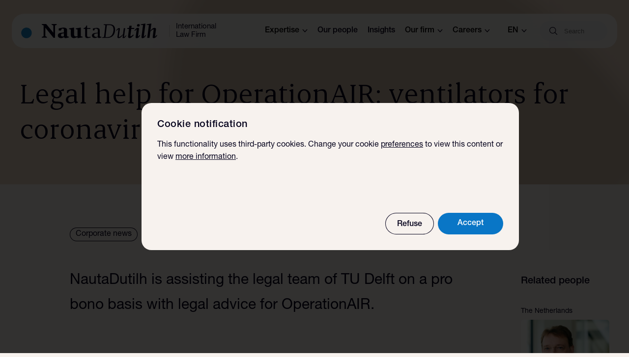

--- FILE ---
content_type: text/html; charset=utf-8
request_url: https://www.nautadutilh.com/en/insights/legal-help-for-operationair-ventilators-for-coronavirus-and-other-patients/
body_size: 17252
content:
<!DOCTYPE html>
<html lang="en">
<head>
  <meta charset="utf-8">
  <meta http-equiv="x-ua-compatible" content="ie=edge">
  <meta name="viewport" content="width=device-width, initial-scale=1, maximum-scale=5, user-scalable=no">
  <meta name="format-detection" content="telephone=no">
  <title>Legal help for OperationAIR: ventilators for coronavirus and other patients - NautaDutilh</title>
  <meta name="description" content="">

  
    
    <link rel="canonical" href="https://www.nautadutilh.com/en/insights/legal-help-for-operationair-ventilators-for-coronavirus-and-other-patients/">
  

  
    
    <link rel="alternate" hreflang="fr" href="https://www.nautadutilh.com/fr/insights/legal-help-for-operationair-ventilators-for-coronavirus-and-other-patients/">
<link rel="alternate" hreflang="nl" href="https://www.nautadutilh.com/nl/insights/legal-help-for-operationair-ventilators-for-coronavirus-and-other-patients/">
  

  <meta property="og:type" content="website">
  <meta property="og:title" content="Legal help for OperationAIR: ventilators for coronavirus and other patients">
  <meta property="og:url" content="https://www.nautadutilh.com/en/insights/legal-help-for-operationair-ventilators-for-coronavirus-and-other-patients/">
  <meta property="og:image" content="https://www.nautadutilh.com">
  <meta property="og:description" content="NautaDutilh is assisting the legal team of TU Delft on a pro bono basis with legal advice for Operat..">

  <meta name="twitter:card" content="summary"/>
  <meta name="twitter:site" content="@"/>

  <link rel="icon" type="image/png" href="/static/images/favicons/favicon-32x32.png" sizes="64x64">
  <link rel="shortcut" type="image/png" href="/static/images/favicons/apple-touch-icon-180x180.png"
        sizes="196x196">
  <link rel="icon" href="/static/images/favicons/favicon.ico" sizes="16x16 32x32 48x48">
  <link rel="apple-touch-icon" sizes="180x180" href="/static/images/favicons/apple-touch-icon-180x180.png">

  <meta name="theme-color" content="#0976C6">

  <link href="/static/bundles/vendor-a571c223c61d5da7377b.min.css" rel="stylesheet" />
<link href="/static/bundles/website-a571c223c61d5da7377b.min.css" rel="stylesheet" />

  
  
    <!-- Matomo Tag Manager -->
    <script nonce="TUP+I12jReWMTiLWLuaclQ==">
      var _mtm = window._mtm = window._mtm || [];
      _mtm.push({'mtm.startTime': (new Date().getTime()), 'event': 'mtm.Start'});
      var d=document, g=d.createElement('script'), s=d.getElementsByTagName('script')[0];
      g.async=true; g.src='https://matomo.nautadutilh.com/js/container/container_iaHsEOA0.js'; s.parentNode.insertBefore(g,s);
    </script>
    <!-- End Matomo Tag Manager -->
  
</head>

<body data-component="breakpoints" class="">


  
    
<nav class="container header-menu container--wide"
     data-component="header-menu">
  <div class="container__inner">
    <div class="header-menu__inner">
      <div class="header-menu__branding">
        <div class="header-menu__logo-target">
          <a href="https://www.nautadutilh.com/en/">
            <svg xmlns="http://www.w3.org/2000/svg" viewBox="0 0 897 98" fill="none" class="branding-svg">
<path d="M208.114 3.49759H242.017V7.64738L230.245 12.9428V94.935H220.551L167.1 27.5414V84.111L178.085 89.3963V93.5461H144.344V89.3963L156.115 84.1144V12.9428L144.344 7.644V3.49759H173.186L219.243 60.7938V12.9461L208.117 7.64738V3.49759H208.114ZM321.073 91.9814C318.106 92.9919 311.903 94.6511 311.903 94.6511C307.901 95.7967 303.772 97.0741 299.614 97.0741C294.201 97.0741 291.745 95.5399 289.278 90.4641C289.278 90.4641 285.532 92.4917 281.785 94.2692C277.272 96.432 274.291 97.0741 269.379 97.0741C257.49 97.0741 248.703 89.8119 248.703 79.2651C248.703 70.7256 254.52 64.5009 264.48 62.4665C269.499 61.446 274.419 60.8141 284.497 59.7834C287.084 59.5536 285.808 59.6617 288.647 59.4015V44.0121C288.647 39.565 287.864 36.8987 285.921 35.3611C284.621 34.469 282.951 33.9688 280.115 33.9688C278.563 33.9688 277.272 34.104 275.206 34.3338L268.865 46.6852H254.909V32.9415C254.909 32.9415 259.56 31.681 265.77 30.1468C274.561 27.8557 278.821 27.0953 285.67 27.0953C292.376 27.0953 296.906 27.9841 301.036 30.0083C307.246 33.0733 309.316 36.8987 309.316 44.519V83.8407C309.443 84.7261 310.109 85.1079 311.903 85.6216L321.073 87.9094V91.9814ZM288.643 85.483V65.2612C286.194 65.6262 285.532 65.7715 281.781 66.2717C272.749 67.4375 269.379 70.2288 269.379 76.7205C269.379 83.2087 273.122 86.1386 281.274 86.1386C283.334 86.1386 285.021 86.1386 287.864 85.6216L288.647 85.4864L288.643 85.483ZM377.557 97.4593V89.9572C373.027 91.5962 368.897 92.9919 364.367 94.5328C358.944 96.307 356.612 97.0774 353.521 97.0774C347.563 97.0774 342.398 94.8944 338.903 91.4712C334.901 87.3991 333.493 82.8201 333.493 73.277V40.1969L321.736 36.5236V32.3265L354.808 26.7236V69.2083C354.808 76.5921 355.187 79.2719 357.012 81.8165C358.944 84.7328 361.79 85.7635 368.369 85.7635C372.013 85.7635 373.934 85.3681 377.557 84.8579V40.1969L365.782 36.5236V32.3265L398.885 26.7236V84.4861L410.642 87.9094V92.1065L377.557 97.4627V97.4593ZM454.899 94.7491C447.295 96.5773 444.09 96.9862 440.892 96.9862C436.762 96.9862 433.457 95.9386 431.173 93.7083C428.379 91.2076 426.895 87.1456 426.895 81.7725V36.287H416.507V32.215C421.724 29.9745 427.054 26.8216 428.769 25.0001C430.373 23.2868 433.681 17.0013 435.303 13.0577H439.453V30.1232H461.54V36.2803H439.453V77.9607C439.453 82.1544 440.088 84.9288 441.696 86.7537C443.428 88.7238 446.377 89.501 450.887 89.501C454.899 89.501 457.683 89.251 461.961 88.2067L463.006 92.7891L454.899 94.7491ZM533.745 92.1267L523.623 95.4047C522.157 95.942 518.814 96.3171 517.206 96.3171C512.949 96.3171 510.554 94.2388 509.771 89.7612C508.039 90.6737 509.502 90.0417 503.351 92.7891C498.165 95.1479 495.919 96.3137 490.175 96.3137C479.125 96.3137 471.252 89.5044 471.252 79.6605C471.252 71.5603 476.33 66.1669 485.914 63.9467C490.703 62.8991 497.617 61.9664 505.362 61.3007L509.364 60.9256V45.4652C509.364 39.1594 508.039 36.9392 503.503 35.3442C501.619 34.7021 498.7 34.2966 495.499 34.2966C494.056 34.2966 493.235 34.2966 491.621 34.4521L485.794 45.8403H477.514V33.3808C480.524 32.6058 483.544 31.8691 486.573 31.1708C492.449 29.7177 497.372 28.7951 501.881 28.7951C507.908 28.7951 512.69 29.9779 516.285 32.465C520.414 35.2124 521.874 38.639 521.874 44.9347V81.8976C521.874 82.9452 522.001 84.5199 522.288 85.0471C522.819 85.973 523.481 86.3447 525.876 87.0105L533.745 89.2476V92.1267ZM509.364 87.0139V64.7341C504.286 65.3761 499.773 66.1669 494.705 67.3598C488.036 69.0596 485.114 72.2125 485.114 77.8357C485.114 84.5267 490.303 88.8522 498.445 88.8522C501.881 88.8522 505.224 88.3115 508.564 87.2741L509.364 87.0139ZM622.148 40.8829C622.148 55.6809 618.605 67.887 611.857 77.0922C604.232 87.3653 590.777 95.6683 570.853 95.6683H537.368L537.747 92.539L550.278 88.7914L558.985 11.929L547.383 8.04614L547.773 5.05883H586.813C610.939 5.05883 622.148 17.907 622.148 40.8795V40.8829ZM611.857 40.3625C611.857 22.1953 604.36 10.2427 583.905 10.2427H568.476L559.655 90.4743H572.437C588.776 90.4743 599.064 81.1339 604.073 72.0503C612.395 56.9785 611.857 39.5852 611.857 40.3625ZM676.624 96.9727C673.184 96.9727 671.345 95.6683 671.345 92.8094C671.345 91.9037 671.476 91.1163 671.476 90.6061L673.456 75.4093C667.64 82.6917 658.014 96.9693 645.76 96.9693C640.485 96.9693 637.449 94.7728 637.449 90.6061C637.441 89.9165 637.487 89.2274 637.587 88.5447L644.049 40.6261C644.187 39.1966 644.325 38.8012 642.876 37.3819L631.27 48.6688L629.272 46.9859C633.361 37.507 641.803 29.9812 648.658 29.9812C651.959 29.9812 653.405 31.1539 653.405 34.2696C653.405 35.057 653.405 36.1992 653.267 37.1251L646.56 85.8142C646.433 86.3211 646.433 86.9767 646.433 87.1085C646.433 89.1766 647.34 89.8322 649.055 89.8322C651.96 89.8322 654.723 88.1324 663.431 80.8736C666.087 78.6602 667.798 77.0956 673.967 71.7867L679.007 31.1505H687.967L680.971 86.4495C680.712 88.5447 680.46 88.6697 682.168 90.3492L694.012 78.5217L695.888 80.2181C692.335 85.679 686.132 96.9727 676.624 96.9727ZM746.786 36.0775H727.532L722.132 78.9238C722.132 79.8261 722.008 81.0054 722.008 81.5259C722.008 83.8576 722.916 85.1451 724.499 85.1451C726.331 85.1451 728.587 83.719 733.455 79.451C736.243 77.0922 737.823 75.5377 740.179 73.3446L744.03 76.4603C740.331 81.5292 736.243 86.1859 731.623 90.2208C726.076 94.8944 721.591 96.9727 716.323 96.9727C710.13 96.9727 706.687 93.3399 706.687 86.6962C706.687 85.4188 706.687 83.986 706.832 82.8235L712.748 36.1992H701.684L702.467 29.721H713.421L715.384 14.5344H730.295L728.301 29.721H747.452L746.786 36.0741V36.0775ZM772.879 20.3806C767.88 20.3806 764.971 18.032 764.971 13.6152C764.971 7.25876 768.542 3.626 775.135 3.626C780.289 3.626 783.042 5.97462 783.042 10.6212C783.042 16.8797 779.499 20.3806 772.879 20.3806ZM763.388 97.6215C758.378 97.6215 756.16 95.4047 756.16 90.8629C756.16 89.6869 756.16 88.7914 756.288 87.7404L762.742 41.4101C762.742 39.7272 761.68 39.3217 761.155 38.6796L751.544 49.3278L748.632 46.9825C755.214 34.5129 762.491 28.4268 770.919 28.4268C775.921 28.4268 778.171 30.3732 778.171 34.9117C778.171 35.5639 778.043 37.2468 777.919 37.7672L771.716 84.503C771.716 86.1859 772.496 86.5712 773.003 87.2335L782.663 76.2102L785.699 79.0421C779.213 90.9913 771.423 97.6249 763.384 97.6249H763.388V97.6215ZM801.51 97.3545C796.646 97.3545 794.379 95.4047 794.379 90.7345C794.379 90.0992 794.507 88.9266 794.507 88.0006L804.405 10.4961L789.77 8.55641L790.16 4.92366L820.368 0.00337931L809.825 84.6382C809.825 86.4461 810.746 86.8483 811.27 87.2335L820.761 76.3352L823.787 79.1908C817.325 91.2616 809.435 97.3545 801.507 97.3545H801.51ZM874.571 97.2396C869.689 97.2396 867.44 95.0228 867.44 90.6094C867.44 89.9674 867.588 88.6663 867.736 87.4971L873.529 42.9612C873.529 42.9612 873.801 41.7919 873.643 41.5351C873.801 39.5785 873.115 38.8012 871.79 38.8012C869.834 38.8012 867.188 40.4977 861.116 45.5531C858.363 47.7733 856.241 49.588 852.032 53.6161L846.74 95.6683H831.991L842.662 10.4995L827.768 8.55641L828.151 4.92703L858.739 0L852.563 48.9324C860.981 35.8207 870.493 28.6701 879.715 28.6701C885.642 28.6701 888.933 31.5323 888.933 36.9967C888.933 37.7638 888.809 39.0682 888.809 39.9705L883.134 84.111C882.903 85.9359 883.686 86.3211 884.465 87.1051L894.101 76.0716L896.999 78.792C890.934 90.4709 882.771 97.2363 874.574 97.2363V97.2396H874.571Z" fill="#06031D"/>
<path d="M78.7344 62.2874C78.7344 81.7826 63.3267 97.6249 44.3655 97.6249C25.387 97.6249 10 81.786 10 62.2874C10 42.7685 25.387 26.9297 44.3655 26.9297C63.3267 26.9297 78.7344 42.7685 78.7344 62.2874Z" fill="#1C85C9"/>
</svg>
          </a>
        </div>
        <div class="header-menu__divider"></div>
        <div class="header-menu__logo-text">International Law Firm</div>
      </div>
      <div class="header-menu__navigation-top">
        
          <div class="header-menu__navigation-item">
            
<button class="header-menu__navigation-button" data-category-id="472fa116-88db-4b95-8718-887e71024508">Expertise<svg width="11" height="8" viewBox="0 0 11 8" fill="none" xmlns="http://www.w3.org/2000/svg">
    <path d="M10 1L5.5 6L1 0.999999" stroke="#06031D" stroke-width="1.4"/>
</svg>
</button>

          </div>
        
          <div class="header-menu__navigation-item">
            


<a href="/en/our-people/">
  Our people
</a>


          </div>
        
          <div class="header-menu__navigation-item">
            


<a href="/en/insights/">
  Insights
</a>


          </div>
        
          <div class="header-menu__navigation-item">
            
<button class="header-menu__navigation-button" data-category-id="928c2df1-0e84-4355-84c8-d1199023a4de">Our firm<svg width="11" height="8" viewBox="0 0 11 8" fill="none" xmlns="http://www.w3.org/2000/svg">
    <path d="M10 1L5.5 6L1 0.999999" stroke="#06031D" stroke-width="1.4"/>
</svg>
</button>

          </div>
        
          <div class="header-menu__navigation-item">
            
<button class="header-menu__navigation-button" data-category-id="e46b4c04-e1ec-4395-87e3-e4b84fa51980">Careers<svg width="11" height="8" viewBox="0 0 11 8" fill="none" xmlns="http://www.w3.org/2000/svg">
    <path d="M10 1L5.5 6L1 0.999999" stroke="#06031D" stroke-width="1.4"/>
</svg>
</button>

          </div>
        
        

<div class="language-switch" data-component="language-switch">
  <button class="language-switch__btn">
    en<svg width="11" height="8" viewBox="0 0 11 8" fill="none" xmlns="http://www.w3.org/2000/svg">
    <path d="M10 1L5.5 6L1 0.999999" stroke="#06031D" stroke-width="1.4"/>
</svg>
</button>
  <div class="language-switch__foldout">
    
    <ul class="language-switch__list">
      
        <li class="language-switch__item">
          <a
            class="language-switch__link language-switch__link--active"
            hreflang="en"
            href="https://www.nautadutilh.com/en/insights/legal-help-for-operationair-ventilators-for-coronavirus-and-other-patients/"
          >English</a>
        </li>
      
        <li class="language-switch__item">
          <a
            class="language-switch__link"
            hreflang="fr"
            href="https://www.nautadutilh.com/fr/insights/legal-help-for-operationair-ventilators-for-coronavirus-and-other-patients/"
          >French</a>
        </li>
      
        <li class="language-switch__item">
          <a
            class="language-switch__link"
            hreflang="nl"
            href="https://www.nautadutilh.com/nl/insights/legal-help-for-operationair-ventilators-for-coronavirus-and-other-patients/"
          >Dutch</a>
        </li>
      
    </ul>
  </div>
</div>


      </div>
      

<div class="header-search-bar" data-component="menu-searchbar">
  <form  class="header-search-bar__form" method="get" action="https://www.nautadutilh.com/en/search/">
    <div class="header-search-bar__inner">
      <label for="query" class="header-search-bar__icon"><svg width="16" height="16" viewBox="0 0 16 16" fill="none" xmlns="http://www.w3.org/2000/svg">
    <path
        d="M11.8146 11.0069C12.9266 9.68682 13.4858 7.98839 13.3755 6.26601C13.2651 4.54364 12.4936 2.93018 11.2221 1.76313C9.95077 0.595844 8.27761 -0.0352902 6.55183 0.00152459C4.82621 0.0384633 3.18133 0.740299 1.96076 1.9607C0.740322 3.18123 0.0384707 4.8259 0.00152431 6.55163C-0.0352884 8.27733 0.595895 9.9504 1.76318 11.2218C2.9305 12.4933 4.54388 13.2646 6.2662 13.3751C7.98876 13.4854 9.68725 12.9262 11.0073 11.8142L15.0329 15.8397C15.1779 15.9797 15.3859 16.033 15.5802 15.9797C15.7745 15.9263 15.9263 15.7745 15.9797 15.5803C16.033 15.3859 15.9797 15.1779 15.8397 15.0329L11.8146 11.0069ZM1.16992 6.70818C1.16992 5.23927 1.75346 3.83036 2.79223 2.79159C3.83091 1.75285 5.23986 1.16933 6.70894 1.16933C8.17802 1.16933 9.58672 1.75285 10.6256 2.79159C11.6644 3.83023 12.248 5.23914 12.248 6.70818C12.248 8.17722 11.6644 9.58587 10.6256 10.6248C9.58688 11.6635 8.17802 12.247 6.70894 12.247C5.24051 12.2454 3.83257 11.6612 2.79419 10.623C1.75578 9.5846 1.17158 8.17654 1.16992 6.70818Z"
        fill="#06031D"/>
</svg>
</label>
      <input class="header-search-bar__input"
             name="query"
             id="query"
             type="text"
             onfocus="this.value = this.value;"
             placeholder=Search
             
             />
      
      
      <button class="header-search-bar__clear" type="button"><svg xmlns="http://www.w3.org/2000/svg" viewBox="0 0 24 24" height="24px" width="24px">
  <path fill="currentColor" d="M24 1.2 22.8 0 12 10.8 1.2 0 0 1.2 10.8 12 0 22.8 1.2 24 12 13.2 22.8 24l1.2-1.2L13.2 12z"/>
</svg>
</button>
    </div>
  </form>

  
<div class="header-search-overlay">
  <div class="header-search-overlay__results">
  </div>
</div>



</div>

      <div class="header-menu__open-close">
        <div class="hamburger">
  <div class="hamburger__menu-text">Menu</div>
  <div class="hamburger__wrapper">
    <span class="hamburger__icon"></span>
  </div>
</div>

      </div>
      <div class="header-menu__navigation-foldout">
        
          <div class="header-menu__navigation-category">
            
<div id="category-472fa116-88db-4b95-8718-887e71024508">
  <h3 class="header-menu__navigation-title">
    Expertise
    <svg xmlns="http://www.w3.org/2000/svg" viewBox="0 0 24 24" fill="none" class="icon-plus">
<path id="vertical" d="M12 0V24" stroke="#06031D"/>
<path d="M0 12L24 12" stroke="#06031D"/>
</svg>
    <svg xmlns="http://www.w3.org/2000/svg" viewBox="0 0 24 24" fill="none" class="icon-minus inactive">
  <path fill="none" stroke="#06031d" d="M0 12h24"/>
</svg>
  </h3>
  <div class="header-menu__navigation-category__wrapper">
    <ul class="header-menu__category-list">
      
        
          <li class="header-menu__navigation-category-item">
            


<a href="/en/expertises/#Advisory">
  Advisory
</a>


          </li>
          <li class="header-menu__navigation-category-item" data-category="Advisory">
            
              <span role="button" tabindex="0" class="header-menu__navigation-category-item__button" aria-expanded="false" aria-controls="foldout-Advisory" id="foldout-Advisory" data-category="Advisory">
                Advisory <svg xmlns="http://www.w3.org/2000/svg" viewBox="0 0 24 24" height="24px" width="24px">
  <path fill="currentColor" d="m13.8 1.8-1.3 1.3 8.1 8H0v1.8h20.6l-8.1 8 1.3 1.3L24 12z"/>
</svg>

              </span>
            
          </li>
        
      
        
          <li class="header-menu__navigation-category-item">
            


<a href="/en/expertises/#Transactional">
  Transactional
</a>


          </li>
          <li class="header-menu__navigation-category-item" data-category="Transactional">
            
              <span role="button" tabindex="0" class="header-menu__navigation-category-item__button" aria-expanded="false" aria-controls="foldout-Transactional" id="foldout-Transactional" data-category="Transactional">
                Transactional <svg xmlns="http://www.w3.org/2000/svg" viewBox="0 0 24 24" height="24px" width="24px">
  <path fill="currentColor" d="m13.8 1.8-1.3 1.3 8.1 8H0v1.8h20.6l-8.1 8 1.3 1.3L24 12z"/>
</svg>

              </span>
            
          </li>
        
      
        
          <li class="header-menu__navigation-category-item">
            


<a href="/en/expertises/#Dispute Resolution">
  Dispute Resolution
</a>


          </li>
          <li class="header-menu__navigation-category-item" data-category="Dispute Resolution">
            
              <span role="button" tabindex="0" class="header-menu__navigation-category-item__button" aria-expanded="false" aria-controls="foldout-Dispute Resolution" id="foldout-Dispute Resolution" data-category="Dispute Resolution">
                Dispute Resolution <svg xmlns="http://www.w3.org/2000/svg" viewBox="0 0 24 24" height="24px" width="24px">
  <path fill="currentColor" d="m13.8 1.8-1.3 1.3 8.1 8H0v1.8h20.6l-8.1 8 1.3 1.3L24 12z"/>
</svg>

              </span>
            
          </li>
        
      
        
          <li class="header-menu__navigation-category-item">
            


<a href="/en/expertises/#Regulatory">
  Regulatory
</a>


          </li>
          <li class="header-menu__navigation-category-item" data-category="Regulatory">
            
              <span role="button" tabindex="0" class="header-menu__navigation-category-item__button" aria-expanded="false" aria-controls="foldout-Regulatory" id="foldout-Regulatory" data-category="Regulatory">
                Regulatory <svg xmlns="http://www.w3.org/2000/svg" viewBox="0 0 24 24" height="24px" width="24px">
  <path fill="currentColor" d="m13.8 1.8-1.3 1.3 8.1 8H0v1.8h20.6l-8.1 8 1.3 1.3L24 12z"/>
</svg>

              </span>
            
          </li>
        
      
        
          <li class="header-menu__navigation-category-item">
            


<a href="/en/sectors/">
  Sectors
</a>


          </li>
          <li class="header-menu__navigation-category-item" data-category="Sectors">
            
              <span role="button" tabindex="0" class="header-menu__navigation-category-item__button" aria-expanded="false" aria-controls="foldout-Sectors" id="foldout-Sectors" data-category="Sectors">
                Sectors <svg xmlns="http://www.w3.org/2000/svg" viewBox="0 0 24 24" height="24px" width="24px">
  <path fill="currentColor" d="m13.8 1.8-1.3 1.3 8.1 8H0v1.8h20.6l-8.1 8 1.3 1.3L24 12z"/>
</svg>

              </span>
            
          </li>
        
      
        
          <li class="header-menu__navigation-category-item">
            


<a href="/en/global-impact-areas/">
  Global impact areas
</a>


          </li>
          <li class="header-menu__navigation-category-item" data-category="Global impact areas">
            
              <span role="button" tabindex="0" class="header-menu__navigation-category-item__button" aria-expanded="false" aria-controls="foldout-Global impact areas" id="foldout-Global impact areas" data-category="Global impact areas">
                Global impact areas <svg xmlns="http://www.w3.org/2000/svg" viewBox="0 0 24 24" height="24px" width="24px">
  <path fill="currentColor" d="m13.8 1.8-1.3 1.3 8.1 8H0v1.8h20.6l-8.1 8 1.3 1.3L24 12z"/>
</svg>

              </span>
            
          </li>
        
      
    </ul>
    
      <ul id="foldout-Advisory" class="header-menu__category-list__foldout" data-category="Advisory" role="region" aria-labelledby="foldout-Advisory-label">
        
          <li class="header-menu__foldout-item">
            


<a href="/en/expertises/competition/">
  Competition
</a>


          </li>
        
          <li class="header-menu__foldout-item">
            


<a href="/en/expertises/construction/">
  Construction
</a>


          </li>
        
          <li class="header-menu__foldout-item">
            


<a href="/en/expertises/corporate-governance/">
  Corporate Governance
</a>


          </li>
        
          <li class="header-menu__foldout-item">
            


<a href="/en/expertises/corporate-investigations/">
  Corporate Investigations
</a>


          </li>
        
          <li class="header-menu__foldout-item">
            


<a href="/en/expertises/cybersecurity-cybercrime/">
  Cybersecurity &amp; Cybercrime
</a>


          </li>
        
          <li class="header-menu__foldout-item">
            


<a href="/en/expertises/employment-pensions/">
  Employment &amp; Pensions
</a>


          </li>
        
          <li class="header-menu__foldout-item">
            


<a href="/en/expertises/insurance-liability/">
  Insurance &amp; Liability
</a>


          </li>
        
          <li class="header-menu__foldout-item">
            


<a href="/en/expertises/intellectual-property/">
  Intellectual Property
</a>


          </li>
        
          <li class="header-menu__foldout-item">
            


<a href="/en/expertises/notarial-law/">
  Notarial Law
</a>


          </li>
        
          <li class="header-menu__foldout-item">
            


<a href="/en/expertises/sustainable-business-climate-change/">
  Sustainable Business &amp; Climate Change (ESG)
</a>


          </li>
        
          <li class="header-menu__foldout-item">
            


<a href="/en/expertises/taxation/">
  Taxation
</a>


          </li>
        
          <li class="header-menu__foldout-item">
            


<a href="/en/expertises/#Advisory">
  See all Advisory =&gt;
</a>


          </li>
        
      </ul>
    
      <ul id="foldout-Transactional" class="header-menu__category-list__foldout" data-category="Transactional" role="region" aria-labelledby="foldout-Transactional-label">
        
          <li class="header-menu__foldout-item">
            


<a href="/en/expertises/capital-markets/">
  Capital Markets
</a>


          </li>
        
          <li class="header-menu__foldout-item">
            


<a href="/en/expertises/corporatema/">
  Corporate/M&amp;A
</a>


          </li>
        
          <li class="header-menu__foldout-item">
            


<a href="/en/expertises/public-private-partnerships/">
  Public Private Partnerships
</a>


          </li>
        
          <li class="header-menu__foldout-item">
            


<a href="/en/expertises/public-procurement-law/">
  Public Procurement Law
</a>


          </li>
        
          <li class="header-menu__foldout-item">
            


<a href="/en/sectors/real-estate-infrastructure/#Real Estate &amp; Infrastructure">
  Real Estate &amp; Infrastructure
</a>


          </li>
        
          <li class="header-menu__foldout-item">
            


<a href="/en/expertises/restructuring-insolvency-distressed-situations/">
  Restructuring, Insolvency &amp; Distressed Situations
</a>


          </li>
        
          <li class="header-menu__foldout-item">
            


<a href="/en/expertises/structured-finance-covered-bonds-and-securisations/">
  Structured Finance
</a>


          </li>
        
          <li class="header-menu__foldout-item">
            


<a href="/en/expertises/#Transactional">
  See all Transactional =&gt;
</a>


          </li>
        
      </ul>
    
      <ul id="foldout-Dispute Resolution" class="header-menu__category-list__foldout" data-category="Dispute Resolution" role="region" aria-labelledby="foldout-Dispute Resolution-label">
        
          <li class="header-menu__foldout-item">
            


<a href="/en/expertises/arbitration/">
  Arbitration
</a>


          </li>
        
          <li class="header-menu__foldout-item">
            


<a href="/en/expertises/corporate-crime/">
  Corporate Crime &amp; Business Integrity
</a>


          </li>
        
          <li class="header-menu__foldout-item">
            


<a href="/en/expertises/litigation/">
  Litigation
</a>


          </li>
        
          <li class="header-menu__foldout-item">
            


<a href="/en/expertises/supreme-court-litigation/">
  Supreme Court litigation
</a>


          </li>
        
          <li class="header-menu__foldout-item">
            


<a href="/en/expertises/#Dispute Resolution">
  See all Dispute Resolution =&gt;
</a>


          </li>
        
      </ul>
    
      <ul id="foldout-Regulatory" class="header-menu__category-list__foldout" data-category="Regulatory" role="region" aria-labelledby="foldout-Regulatory-label">
        
          <li class="header-menu__foldout-item">
            


<a href="/en/expertises/financial-law/">
  Financial Law
</a>


          </li>
        
          <li class="header-menu__foldout-item">
            


<a href="/en/expertises/privacy-data-protection/">
  Privacy &amp; Data Protection
</a>


          </li>
        
          <li class="header-menu__foldout-item">
            


<a href="/en/expertises/public-law-regulatory/">
  Public Law &amp; Regulatory
</a>


          </li>
        
          <li class="header-menu__foldout-item">
            


<a href="/en/expertises/#Regulatory">
  See all Regulatory =&gt;
</a>


          </li>
        
      </ul>
    
      <ul id="foldout-Sectors" class="header-menu__category-list__foldout" data-category="Sectors" role="region" aria-labelledby="foldout-Sectors-label">
        
          <li class="header-menu__foldout-item">
            


<a href="/en/sectors/accountancy/">
  Accountancy
</a>


          </li>
        
          <li class="header-menu__foldout-item">
            


<a href="/en/sectors/energy-natural-resources/">
  Energy
</a>


          </li>
        
          <li class="header-menu__foldout-item">
            


<a href="/en/sectors/family-owned-businesses/">
  Family-owned businesses
</a>


          </li>
        
          <li class="header-menu__foldout-item">
            


<a href="/en/sectors/financial-institutions/">
  Financial Institutions
</a>


          </li>
        
          <li class="header-menu__foldout-item">
            


<a href="/en/sectors/healthcare-life-sciences/">
  Healthcare &amp; Life Sciences
</a>


          </li>
        
          <li class="header-menu__foldout-item">
            


<a href="/en/sectors/hydrogen/">
  Hydrogen
</a>


          </li>
        
          <li class="header-menu__foldout-item">
            


<a href="/en/sectors/investment-funds/">
  Investment funds
</a>


          </li>
        
          <li class="header-menu__foldout-item">
            


<a href="/en/sectors/sector-team-pensions/">
  Pensions
</a>


          </li>
        
          <li class="header-menu__foldout-item">
            


<a href="/en/expertises/privacy-data-protection/">
  Privacy &amp; Data Protection
</a>


          </li>
        
          <li class="header-menu__foldout-item">
            


<a href="/en/sectors/private-equity/">
  Private Equity
</a>


          </li>
        
          <li class="header-menu__foldout-item">
            


<a href="/en/sectors/real-estate-infrastructure/">
  Real Estate &amp; Infrastructure
</a>


          </li>
        
          <li class="header-menu__foldout-item">
            


<a href="/en/sectors/telecom-media-technology/">
  Technology, Media &amp; Telecom
</a>


          </li>
        
          <li class="header-menu__foldout-item">
            


<a href="/en/sectors/">
  See all sectors =&gt;
</a>


          </li>
        
      </ul>
    
      <ul id="foldout-Global impact areas" class="header-menu__category-list__foldout" data-category="Global impact areas" role="region" aria-labelledby="foldout-Global impact areas-label">
        
          <li class="header-menu__foldout-item">
            


<a href="/en/defence-and-national-security-industry-unlocking-potential/">
  Defence &amp; National security
</a>


          </li>
        
          <li class="header-menu__foldout-item">
            


<a href="/en/energy-infrastructure-empowering-progress/">
  Energy, Transition &amp; Infrastructure
</a>


          </li>
        
          <li class="header-menu__foldout-item">
            


<a href="/en/technology-navigating-innovation/">
  Technology
</a>


          </li>
        
          <li class="header-menu__foldout-item">
            


<a href="/en/global-impact-areas/">
  See all Global impact areas =&gt;
</a>


          </li>
        
      </ul>
    
  </div>
</div>

          </div>
        
          <div class="header-menu__navigation-category">
            


<a href="/en/our-people/">
  Our people
</a>


          </div>
        
          <div class="header-menu__navigation-category">
            


<a href="/en/insights/">
  Insights
</a>


          </div>
        
          <div class="header-menu__navigation-category">
            
<div id="category-928c2df1-0e84-4355-84c8-d1199023a4de">
  <h3 class="header-menu__navigation-title">
    Our firm
    <svg xmlns="http://www.w3.org/2000/svg" viewBox="0 0 24 24" fill="none" class="icon-plus">
<path id="vertical" d="M12 0V24" stroke="#06031D"/>
<path d="M0 12L24 12" stroke="#06031D"/>
</svg>
    <svg xmlns="http://www.w3.org/2000/svg" viewBox="0 0 24 24" fill="none" class="icon-minus inactive">
  <path fill="none" stroke="#06031d" d="M0 12h24"/>
</svg>
  </h3>
  <div class="header-menu__navigation-category__wrapper">
    <ul class="header-menu__category-list">
      
        
          <li class="header-menu__navigation-category-item">
            


<a href="/en/about-us/about-nautadutilh/">
  Our firm
</a>


          </li>
          <li class="header-menu__navigation-category-item" data-category="Our firm">
            
              


<a href="/en/about-us/about-nautadutilh/">
  Our firm
</a>


            
          </li>
        
      
        
          <li class="header-menu__navigation-category-item">
            


<a href="/en/about-us/international/">
  International
</a>


          </li>
          <li class="header-menu__navigation-category-item" data-category="International">
            
              


<a href="/en/about-us/international/">
  International
</a>


            
          </li>
        
      
        
          <li class="header-menu__navigation-category-item">
            


<a href="/en/our-offices/">
  Our offices
</a>


          </li>
          <li class="header-menu__navigation-category-item" data-category="Our offices">
            
              


<a href="/en/our-offices/">
  Our offices
</a>


            
          </li>
        
      
        
          <li class="header-menu__navigation-category-item">
            


<a href="/en/about-us/the-board/">
  The board
</a>


          </li>
          <li class="header-menu__navigation-category-item" data-category="The board">
            
              


<a href="/en/about-us/the-board/">
  The board
</a>


            
          </li>
        
      
        
          <li class="header-menu__navigation-category-item">
            


<a href="/en/responsible-business-/">
  Responsible business
</a>


          </li>
          <li class="header-menu__navigation-category-item" data-category="Responsible business">
            
              


<a href="/en/responsible-business-/">
  Responsible business
</a>


            
          </li>
        
      
        
          <li class="header-menu__navigation-category-item">
            


<a href="/en/about-us/our-history/">
  Our history
</a>


          </li>
          <li class="header-menu__navigation-category-item" data-category="Our history">
            
              


<a href="/en/about-us/our-history/">
  Our history
</a>


            
          </li>
        
      
    </ul>
    
      <ul id="foldout-Our firm" class="header-menu__category-list__foldout" data-category="Our firm" role="region" aria-labelledby="foldout-Our firm-label">
        
      </ul>
    
      <ul id="foldout-International" class="header-menu__category-list__foldout" data-category="International" role="region" aria-labelledby="foldout-International-label">
        
      </ul>
    
      <ul id="foldout-Our offices" class="header-menu__category-list__foldout" data-category="Our offices" role="region" aria-labelledby="foldout-Our offices-label">
        
      </ul>
    
      <ul id="foldout-The board" class="header-menu__category-list__foldout" data-category="The board" role="region" aria-labelledby="foldout-The board-label">
        
      </ul>
    
      <ul id="foldout-Responsible business" class="header-menu__category-list__foldout" data-category="Responsible business" role="region" aria-labelledby="foldout-Responsible business-label">
        
      </ul>
    
      <ul id="foldout-Our history" class="header-menu__category-list__foldout" data-category="Our history" role="region" aria-labelledby="foldout-Our history-label">
        
      </ul>
    
  </div>
</div>

          </div>
        
          <div class="header-menu__navigation-category">
            
<div id="category-e46b4c04-e1ec-4395-87e3-e4b84fa51980">
  <h3 class="header-menu__navigation-title">
    Careers
    <svg xmlns="http://www.w3.org/2000/svg" viewBox="0 0 24 24" fill="none" class="icon-plus">
<path id="vertical" d="M12 0V24" stroke="#06031D"/>
<path d="M0 12L24 12" stroke="#06031D"/>
</svg>
    <svg xmlns="http://www.w3.org/2000/svg" viewBox="0 0 24 24" fill="none" class="icon-minus inactive">
  <path fill="none" stroke="#06031d" d="M0 12h24"/>
</svg>
  </h3>
  <div class="header-menu__navigation-category__wrapper">
    <ul class="header-menu__category-list">
      
        
          <li class="header-menu__navigation-category-item">
            


<a href="https://careers.nautadutilh.com/en/belgium/">
  Belgium
</a>


          </li>
          <li class="header-menu__navigation-category-item" data-category="Belgium">
            
              


<a href="https://careers.nautadutilh.com/en/belgium/">
  Belgium
</a>


            
          </li>
        
      
        
          <li class="header-menu__navigation-category-item">
            


<a href="https://careers.nautadutilh.com/en/luxembourg/">
  Luxembourg
</a>


          </li>
          <li class="header-menu__navigation-category-item" data-category="Luxembourg">
            
              


<a href="https://careers.nautadutilh.com/en/luxembourg/">
  Luxembourg
</a>


            
          </li>
        
      
        
          <li class="header-menu__navigation-category-item">
            


<a href="https://careers.nautadutilh.com/en/the-netherlands/">
  The Netherlands
</a>


          </li>
          <li class="header-menu__navigation-category-item" data-category="The Netherlands">
            
              


<a href="https://careers.nautadutilh.com/en/the-netherlands/">
  The Netherlands
</a>


            
          </li>
        
      
        
          <li class="header-menu__navigation-category-item">
            


<a href="/en/alumni/">
  Alumni
</a>


          </li>
          <li class="header-menu__navigation-category-item" data-category="Alumni">
            
              


<a href="/en/alumni/">
  Alumni
</a>


            
          </li>
        
      
    </ul>
    
      <ul id="foldout-Belgium" class="header-menu__category-list__foldout" data-category="Belgium" role="region" aria-labelledby="foldout-Belgium-label">
        
      </ul>
    
      <ul id="foldout-Luxembourg" class="header-menu__category-list__foldout" data-category="Luxembourg" role="region" aria-labelledby="foldout-Luxembourg-label">
        
      </ul>
    
      <ul id="foldout-The Netherlands" class="header-menu__category-list__foldout" data-category="The Netherlands" role="region" aria-labelledby="foldout-The Netherlands-label">
        
      </ul>
    
      <ul id="foldout-Alumni" class="header-menu__category-list__foldout" data-category="Alumni" role="region" aria-labelledby="foldout-Alumni-label">
        
      </ul>
    
  </div>
</div>

          </div>
        
        <div class="header-menu__language-switch-mobile">
          



<div class="language-switch-mobile">
  
    <a class="language-switch-mobile__link language-switch-mobile__link--active" hreflang="en"
       href="https://www.nautadutilh.com/en/insights/legal-help-for-operationair-ventilators-for-coronavirus-and-other-patients/">en</a>
  
    <a class="language-switch-mobile__link" hreflang="fr"
       href="https://www.nautadutilh.com/fr/insights/legal-help-for-operationair-ventilators-for-coronavirus-and-other-patients/">fr</a>
  
    <a class="language-switch-mobile__link" hreflang="nl"
       href="https://www.nautadutilh.com/nl/insights/legal-help-for-operationair-ventilators-for-coronavirus-and-other-patients/">nl</a>
  
</div>

        </div>

        
      </div>
    </div>
  </div>
</nav>

  
  
  
    
  
  

<header class="page-header page-header-- ">
  
    <div class="moving-dot moving-dot--at-page-top  moving-dot--theme-color-3">
  <div class="moving-dot__shape_wrap">
    <div class="moving-dot__shape"></div>
  </div>
</div>

  
  <div class="container">
    <div class="container__inner">
      <div class="page-header__top">
        <div class="page-header__text">
          <h1 class="page-header__title">Legal help for OperationAIR: ventilators for coronavirus and other patients</h1>
        </div>
      </div>
    </div>
  </div>
  
</header>


  
  <div class="content__background " data-component="page-content-scroll">

    
  

<div class="container">
  <div class="container__inner">
    <div class="meta">
      <div class="meta__inner">
        <a href="/en/insights/?category=1" class="meta__button">Corporate news</a>
        
        <div class="meta__date-read">
          <span class="meta__date">30.04.2020</span>
          <span data-component="readtime-indicator" data-suffix="read"></span>
        </div>
      </div>
    </div>
  </div>
</div>



    
      <div class="container">
        <div class="container__inner">
          <div class="content">
            <div class="content__main-10">
              
              
                <div class="page-header__intro">
                  NautaDutilh is assisting the legal team of TU Delft on a pro bono basis with legal advice for OperationAIR.
                </div>
              
              
                
<div class="rich-text-block">
  <div class="rich-text-block__text">
    <p data-block-key="drg43"></p><p data-block-key="f9kbi"><a href="https://www.operationair.org/en" target="_blank" rel="noopener noreferrer">OperationAIR</a> (Assist In Respiration) is the brainchild of a team of students and staff at TU Delft working on the development of a safe, easy-to-produce ventilator to address the shortage of such equipment caused by the coronavirus pandemic. The first prototypes have already been successfully developed. </p><p data-block-key="5agdb">In this exceptional situation, and under a specific arrangement of the Dutch government, the devices can be used once they pass the necessary tests even if the usual regulatory procedure is not followed due to time constraints. In this context, our team is advising TU Delft&#x27;s legal team on liability risks and contractual questions. </p><p data-block-key="56let">The TU Delft does not intend to commercialise this initiative. Once the prototype passes the necessary tests, TU Delft will openly share the design on their website so that it can be freely used by countries experiencing a shortage. Our team is also advising on the liability aspects associated with this type of open-source approach. </p><p data-block-key="b7et3">Prime Minister Mark Rutte and Minster of Economic Affairs Eric Wiebes recently visited TU Delft&#x27;s campus and praised the project. You can read more about it <a href="https://nos.nl/nieuwsuur/artikel/2330371-delftse-studenten-maken-in-drie-weken-eigen-beademingsapparaat.html" target="_blank" rel="noopener noreferrer">here</a> (in Dutch). </p><p data-block-key="1sjkd">Overall, this is a great bottom-up initiative, to which we are proud to be able to make a small contribution. </p>
  </div>
</div>

              
              
                
<div class="card-list content__block--wide" data-component="collision-checker related-articles" data-layout="wide">
  
    <h2 class="card-list__title">Related articles</h2>
  
  <ul class="card-list__items">
    
      <li class="card-list__item card-list__item--hidden">
        


<div class="card card--theme-color-1 card--default ">
  <a class="card__link group" href="https://www.nautadutilh.com/en/insights/nautadutilh-practice-groups-and-lawyers-widely-recognised-in-the-2025-legal-500s-emea-guide/">
    
    
      <div class="card__tags">
        
          <div class="card__tag">Corporate news</div>
        
      </div>
    
    <div class="card__content">
      
        <time class="card__date">26.03.2025</time>
      <h3 class="card__title">NautaDutilh practice groups and lawyers widely recognised in the 2025 Legal 500’s EMEA guide</h3>
      
        <div class="card__button">
          


  <button class="button button--primary button--link button--icon-after">Read more<span class="button__svg-container"><svg xmlns="http://www.w3.org/2000/svg" viewBox="0 0 48 24" height="24px" width="48px" class="arrow--long">
  <path d="m34.5 1.6 9.2 9.3H0v2.2h43.7l-9.2 9.3L36 24l12-12L36 0l-1.5 1.6z" fill="currentColor"/>
</svg>
</span></button>


        </div>
    </div>
  </a>
</div>


      </li>
    
      <li class="card-list__item card-list__item--hidden">
        


<div class="card card--theme-color-1 card--default ">
  <a class="card__link group" href="https://www.nautadutilh.com/en/insights/developments-in-esg-litigation-2025/">
    
    
      <div class="card__tags">
        
          <div class="card__tag">Update</div>
        
      </div>
    
    <div class="card__content">
      
        <time class="card__date">14.01.2025</time>
      <h3 class="card__title">Developments in ESG litigation - 2025</h3>
      
        <div class="card__button">
          


  <button class="button button--primary button--link button--icon-after">Read more<span class="button__svg-container"><svg xmlns="http://www.w3.org/2000/svg" viewBox="0 0 48 24" height="24px" width="48px" class="arrow--long">
  <path d="m34.5 1.6 9.2 9.3H0v2.2h43.7l-9.2 9.3L36 24l12-12L36 0l-1.5 1.6z" fill="currentColor"/>
</svg>
</span></button>


        </div>
    </div>
  </a>
</div>


      </li>
    
      <li class="card-list__item card-list__item--hidden">
        


<div class="card card--theme-color-1 card--default ">
  <a class="card__link group" href="https://www.nautadutilh.com/en/insights/robert-woudenberg-appointed-as-associate-partner/">
    
    
      <div class="card__tags">
        
          <div class="card__tag">Corporate news</div>
        
      </div>
    
    <div class="card__content">
      
        <time class="card__date">08.01.2025</time>
      <h3 class="card__title">Robert Woudenberg appointed as associate partner</h3>
      
        <div class="card__button">
          


  <button class="button button--primary button--link button--icon-after">Read more<span class="button__svg-container"><svg xmlns="http://www.w3.org/2000/svg" viewBox="0 0 48 24" height="24px" width="48px" class="arrow--long">
  <path d="m34.5 1.6 9.2 9.3H0v2.2h43.7l-9.2 9.3L36 24l12-12L36 0l-1.5 1.6z" fill="currentColor"/>
</svg>
</span></button>


        </div>
    </div>
  </a>
</div>


      </li>
    
      <li class="card-list__item card-list__item--hidden">
        


<div class="card card--theme-color-1 card--default ">
  <a class="card__link group" href="https://www.nautadutilh.com/en/insights/developments-in-esg-litigation-2024/">
    
    
      <div class="card__tags">
        
          <div class="card__tag">Update</div>
        
      </div>
    
    <div class="card__content">
      
        <time class="card__date">30.12.2024</time>
      <h3 class="card__title">Developments in ESG litigation - 2024</h3>
      
        <div class="card__button">
          


  <button class="button button--primary button--link button--icon-after">Read more<span class="button__svg-container"><svg xmlns="http://www.w3.org/2000/svg" viewBox="0 0 48 24" height="24px" width="48px" class="arrow--long">
  <path d="m34.5 1.6 9.2 9.3H0v2.2h43.7l-9.2 9.3L36 24l12-12L36 0l-1.5 1.6z" fill="currentColor"/>
</svg>
</span></button>


        </div>
    </div>
  </a>
</div>


      </li>
    
      <li class="card-list__item card-list__item--hidden">
        


<div class="card card--theme-color-1 card--default ">
  <a class="card__link group" href="https://www.nautadutilh.com/en/insights/mass-claims-class-actions/">
    
    
      <div class="card__tags">
        
          <div class="card__tag">Update</div>
        
      </div>
    
    <div class="card__content">
      
        <time class="card__date">18.09.2024</time>
      <h3 class="card__title">Developments in mass claims &amp; class actions</h3>
      
        <div class="card__button">
          


  <button class="button button--primary button--link button--icon-after">Read more<span class="button__svg-container"><svg xmlns="http://www.w3.org/2000/svg" viewBox="0 0 48 24" height="24px" width="48px" class="arrow--long">
  <path d="m34.5 1.6 9.2 9.3H0v2.2h43.7l-9.2 9.3L36 24l12-12L36 0l-1.5 1.6z" fill="currentColor"/>
</svg>
</span></button>


        </div>
    </div>
  </a>
</div>


      </li>
    
      <li class="card-list__item card-list__item--hidden">
        


<div class="card card--theme-color-1 card--default ">
  <a class="card__link group" href="https://www.nautadutilh.com/en/insights/esg-evolution-and-duty-of-care-key-takeaways/">
    
    
      <div class="card__tags">
        
          <div class="card__tag">Update</div>
        
      </div>
    
    <div class="card__content">
      
        <time class="card__date">19.03.2024</time>
      <h3 class="card__title">ESG evolution and duty of care: key takeaways</h3>
      
        <div class="card__button">
          


  <button class="button button--primary button--link button--icon-after">Read more<span class="button__svg-container"><svg xmlns="http://www.w3.org/2000/svg" viewBox="0 0 48 24" height="24px" width="48px" class="arrow--long">
  <path d="m34.5 1.6 9.2 9.3H0v2.2h43.7l-9.2 9.3L36 24l12-12L36 0l-1.5 1.6z" fill="currentColor"/>
</svg>
</span></button>


        </div>
    </div>
  </a>
</div>


      </li>
    
      <li class="card-list__item card-list__item--hidden">
        


<div class="card card--theme-color-1 card--default ">
  <a class="card__link group" href="https://www.nautadutilh.com/en/insights/amendment-of-dispute-resolution-proceedings-with-shareholders-and-access-to-inquiry-proceedings/">
    
    
      <div class="card__tags">
        
          <div class="card__tag">Update</div>
        
      </div>
    
    <div class="card__content">
      
        <time class="card__date">29.01.2024</time>
      <h3 class="card__title">Amendment of dispute resolution proceedings with shareholders and access to inquiry proceedings</h3>
      
        <div class="card__button">
          


  <button class="button button--primary button--link button--icon-after">Read more<span class="button__svg-container"><svg xmlns="http://www.w3.org/2000/svg" viewBox="0 0 48 24" height="24px" width="48px" class="arrow--long">
  <path d="m34.5 1.6 9.2 9.3H0v2.2h43.7l-9.2 9.3L36 24l12-12L36 0l-1.5 1.6z" fill="currentColor"/>
</svg>
</span></button>


        </div>
    </div>
  </a>
</div>


      </li>
    
      <li class="card-list__item card-list__item--hidden">
        


<div class="card card--theme-color-2 card--default ">
  <a class="card__link group" href="https://www.nautadutilh.com/en/insights/nautadutilh-continues-to-demonstrate-excellence-in-the-chambers-europe-2023-rankings/">
    
    
      <div class="card__tags">
        
          <div class="card__tag">Corporate news</div>
        
      </div>
    
    <div class="card__content">
      
        <time class="card__date">16.03.2023</time>
      <h3 class="card__title">NautaDutilh continues to demonstrate excellence in the Chambers Europe 2023 rankings</h3>
      
        <div class="card__button">
          


  <button class="button button--primary button--link button--icon-after">Read more<span class="button__svg-container"><svg xmlns="http://www.w3.org/2000/svg" viewBox="0 0 48 24" height="24px" width="48px" class="arrow--long">
  <path d="m34.5 1.6 9.2 9.3H0v2.2h43.7l-9.2 9.3L36 24l12-12L36 0l-1.5 1.6z" fill="currentColor"/>
</svg>
</span></button>


        </div>
    </div>
  </a>
</div>


      </li>
    
      <li class="card-list__item card-list__item--hidden">
        


<div class="card card--theme-color-3 card--default ">
  <a class="card__link group" href="https://www.nautadutilh.com/en/insights/nautadutilh-assists-lifetris-entrance-into-the-dutch-pension-market-and-the-takeover-of-part-of-the-pension-portfolio-of-allianz/">
    
    
      <div class="card__tags">
        
          <div class="card__tag">Deal or Case news</div>
        
      </div>
    
    <div class="card__content">
      
        <time class="card__date">24.08.2020</time>
      <h3 class="card__title">NautaDutilh assists Lifetri&#x27;s entrance into the Dutch pension market and the takeover of part of the pension portfolio of Allianz</h3>
      
        <div class="card__button">
          


  <button class="button button--primary button--link button--icon-after">Read more<span class="button__svg-container"><svg xmlns="http://www.w3.org/2000/svg" viewBox="0 0 48 24" height="24px" width="48px" class="arrow--long">
  <path d="m34.5 1.6 9.2 9.3H0v2.2h43.7l-9.2 9.3L36 24l12-12L36 0l-1.5 1.6z" fill="currentColor"/>
</svg>
</span></button>


        </div>
    </div>
  </a>
</div>


      </li>
    
  </ul>
  
    
    <div class="card-list__load-more-button">
      


  <button class="button button--primary button--outline">Show more +</button>


    </div>
  
</div>

              
            </div>
            
            <aside class="content__meta">
              


<div class="person-tags-list">
  <div class="person-tags-list__inner">
    <h4 class="person-tags-list__title">Related people</h4>
    
      
        <h5 class="tags-list__label">The Netherlands</h5>

      
    
      
        

  <div class="person-tag-block tags-list__person person-tag-block--">
    <div class="person-tag-block__inner">
      
        <a href="https://www.nautadutilh.com/en/our-people/franken-stijn/" class="group">
      
        <div class="person-tag-block__image">
          
            
            <img src="/media/images/frankea1.a9fd0e4a.fill-422x592.jpg"/>
          
        </div>
        
          <div class="person-tag-block__info">
            <p class="person-tag-block__name">Stijn Franken</p>
            <p class="person-tag-block__role"><span>Partner</span><span class="person-tag-block__svg-container"><svg xmlns="http://www.w3.org/2000/svg" viewBox="0 0 48 24" height="24px" width="48px" class="arrow--long">
  <path d="m34.5 1.6 9.2 9.3H0v2.2h43.7l-9.2 9.3L36 24l12-12L36 0l-1.5 1.6z" fill="currentColor"/>
</svg>
</p>
          </div>
        
    
      </a>
    
    </div>
  </div>


      
    
      
        <h5 class="tags-list__label">London</h5>

      
    
      
        


      
    
  </div>
  
</div>

              




            </aside>
          

          
            
          


          </div>
        </div>
      </div>
    

  </div>


  

<footer class="page-footer">
  <div class="container">
    <div class="container__inner">
      <a href="/" class="footer-logo">
        <svg xmlns="http://www.w3.org/2000/svg" viewBox="0 0 420 40" class="footer-logo-svg">
  <path fill="#0d0d0d" d="M338.2 4.3V15h1.4V4.3h-1.4zm3.6 2.9V15h1.3v-4.4c0-.3 0-.7.1-1 .1-.3.2-.6.4-.8.2-.2.4-.4.7-.5.3-.1.6-.2 1-.2.5 0 .9.1 1.2.4.3.3.4.7.4 1.1V15h1.3V9.9c0-.4 0-.8-.1-1.1-.1-.3-.2-.6-.4-.9-.2-.2-.5-.4-.8-.6-.3-.1-.8-.2-1.3-.2-1.2 0-2 .5-2.5 1.4V7.2h-1.3zm10.1 0V4.9h-1.3v2.3h-1.3v1.1h1.3v4.9c0 .4 0 .7.1.9.1.2.2.4.3.5.2.1.3.2.6.3.2 0 .5.1.9.1h1v-1.1h-1.1c-.1 0-.2-.1-.3-.1-.1 0-.1-.1-.2-.2V8.4h1.5V7.2h-1.5zm8.4 3.2h-4.5c0-.3.1-.6.2-.8.1-.3.3-.5.5-.7s.4-.4.7-.5c.3-.1.6-.2.9-.2.3 0 .6.1.9.2.3.1.5.3.7.5.2.2.4.4.5.7 0 .2.1.5.1.8zm1.2 2.1h-1.3c-.1.5-.3.9-.7 1.1-.3.2-.8.4-1.3.4-.4 0-.8-.1-1.1-.2s-.6-.3-.8-.6c-.2-.2-.3-.5-.4-.8-.1-.3-.1-.6-.1-1h5.8c0-.5 0-1-.1-1.5s-.3-1-.6-1.4c-.3-.4-.6-.8-1.1-1.1-.4-.3-1-.4-1.7-.4-.5 0-1 .1-1.5.3-.4.2-.8.5-1.2.8-.3.4-.6.8-.8 1.3-.2.5-.3 1-.3 1.6 0 .6.1 1.1.3 1.6.2.5.4.9.7 1.3.3.4.7.6 1.1.8.5.2 1 .3 1.6.3.9 0 1.6-.2 2.2-.7.8-.2 1.1-.9 1.3-1.8zm1.4-5.3V15h1.3v-3.5c0-.5 0-.9.1-1.3s.3-.7.5-1c.2-.3.5-.5.9-.6.4-.1.8-.2 1.3-.2V7.1c-.7 0-1.3.1-1.7.4s-.8.8-1.1 1.4V7.2h-1.3zm5.3 0V15h1.3v-4.4c0-.3 0-.7.1-1 .1-.3.2-.6.4-.8.2-.2.4-.4.7-.5.3-.1.6-.2 1-.2.5 0 .9.1 1.2.4.3.3.4.7.4 1.1V15h1.3V9.9c0-.4 0-.8-.1-1.1-.1-.3-.2-.6-.4-.9-.2-.2-.5-.4-.8-.6-.3-.1-.8-.2-1.3-.2-1.2 0-2 .5-2.5 1.4V7.2h-1.3zm15.2 7.8c-.2.1-.5.2-.9.2-.3 0-.6-.1-.8-.3-.2-.2-.3-.5-.3-.9-.3.4-.8.7-1.2.9-.5.2-1 .3-1.5.3-.3 0-.7 0-1-.1-.3-.1-.6-.2-.8-.4-.2-.2-.4-.4-.6-.7-.1-.3-.2-.6-.2-1s.1-.8.2-1.1c.1-.3.3-.5.6-.7.2-.2.5-.3.8-.4.3-.1.6-.2 1-.2.4-.1.7-.1 1-.1.3 0 .6-.1.8-.2l.6-.3c.1-.1.2-.3.2-.6s-.1-.5-.2-.7c-.1-.2-.2-.3-.4-.4-.2-.1-.3-.2-.6-.2h-.6c-.5 0-1 .1-1.3.3-.4.2-.6.6-.6 1.2h-1.3c0-.5.1-.9.3-1.2.2-.3.4-.6.7-.8.3-.2.6-.4 1-.5.4-.1.8-.1 1.2-.1.3 0 .7 0 1 .1.4 0 .7.2.9.3.3.1.5.4.7.6.2.3.3.6.3 1.1v4.7c0 .1.2.2.4.2.1 0 .2 0 .4-.1V15zm-2.1-4-.6.3c-.3 0-.5.1-.8.1-.3 0-.6.1-.9.1-.3 0-.6.1-.8.2-.2.1-.4.2-.6.4-.1.2-.2.4-.2.8 0 .2 0 .4.1.5.1.1.2.3.3.3.1.1.3.2.5.2s.4.1.6.1c.4 0 .8-.1 1.1-.2.3-.1.5-.3.7-.4.2-.2.3-.4.4-.6.1-.2.1-.4.1-.6V11zm5.1-3.8V4.9h-1.3v2.3h-1.3v1.1h1.3v4.9c0 .4 0 .7.1.9.1.2.2.4.3.5.2.1.3.2.6.3.2 0 .5.1.9.1h1v-1.1h-1.1c-.1 0-.2-.1-.3-.1s-.1-.1-.2-.2V8.4h1.5V7.2h-1.5zm4.3-1.3V4.3h-1.3v1.6h1.3zm-1.3 1.3V15h1.3V7.2h-1.3zm4.2 3.9c0-.5.1-.9.2-1.2.1-.4.3-.7.5-.9.2-.2.5-.4.8-.6.3-.1.6-.2.9-.2.3 0 .6.1.9.2.3.1.6.3.8.6.2.2.4.6.5.9.1.4.2.8.2 1.2 0 .5-.1.9-.2 1.3s-.3.7-.5.9c-.2.2-.5.4-.8.6-.3.1-.6.2-.9.2-.3 0-.6-.1-.9-.2-.3-.1-.5-.3-.8-.6-.2-.2-.4-.6-.5-.9-.2-.4-.2-.8-.2-1.3zm-1.4 0c0 .6.1 1.1.2 1.6.2.5.4.9.7 1.3.3.4.7.6 1.2.9.5.2 1 .3 1.6.3.6 0 1.2-.1 1.6-.3.5-.2.9-.5 1.2-.9.3-.4.6-.8.7-1.3.2-.5.2-1 .2-1.6s-.1-1.1-.2-1.6c-.2-.5-.4-.9-.7-1.3-.3-.4-.7-.7-1.2-.9-.5-.2-1-.3-1.6-.3-.6 0-1.1.1-1.6.3-.5.2-.9.5-1.2.9-.3.4-.6.8-.7 1.3-.1.5-.2 1.1-.2 1.6zm9.1-3.9V15h1.3v-4.4c0-.3 0-.7.1-1 .1-.3.2-.6.4-.8.2-.2.4-.4.7-.5.3-.1.6-.2 1-.2.5 0 .9.1 1.2.4.3.3.4.7.4 1.1V15h1.3V9.9c0-.4 0-.8-.1-1.1-.1-.3-.2-.6-.4-.9-.2-.2-.5-.4-.8-.6-.3-.1-.8-.2-1.3-.2-1.1 0-2 .5-2.5 1.4V7.2h-1.3zm15.2 7.8c-.2.1-.5.2-.9.2-.3 0-.6-.1-.8-.3-.2-.2-.3-.5-.3-.9-.4.4-.8.7-1.2.9-.5.2-1 .3-1.5.3-.4 0-.7 0-1-.1-.3-.1-.6-.2-.8-.4-.2-.2-.4-.4-.6-.7-.1-.3-.2-.6-.2-1s.1-.8.2-1.1c.2-.3.3-.5.6-.7.2-.2.5-.3.8-.4.3-.1.6-.2 1-.2.3-.1.7-.1 1-.1.3 0 .6-.1.8-.2l.6-.3c.1-.1.2-.3.2-.6s-.1-.5-.2-.7c-.1-.2-.2-.3-.4-.4-.2-.1-.3-.2-.6-.2h-.6c-.5 0-1 .1-1.3.3-.4.2-.6.6-.6 1.2h-1.3c0-.5.1-.9.3-1.2.2-.3.4-.6.7-.8.3-.2.6-.4 1-.5.4-.1.8-.1 1.2-.1.4 0 .7 0 1 .1.3 0 .7.2.9.3.3.1.5.4.7.6.2.3.3.6.3 1.1v4.7c0 .1.2.2.4.2.1 0 .2 0 .4-.1V15zm-2.1-4-.6.3c-.3 0-.5.1-.8.1-.3 0-.6.1-.9.1-.3 0-.5.1-.8.2-.2.1-.4.2-.6.4-.1.2-.2.4-.2.8 0 .2 0 .4.1.5.1.1.2.3.3.3.1.1.3.2.5.2s.4.1.6.1c.4 0 .8-.1 1.1-.2.3-.1.5-.3.7-.4.2-.2.3-.4.4-.6.1-.2.1-.4.1-.6V11zm3.3-6.7V15h1.3V4.3h-1.3zm-79.5 17V32h7.1v-1.2h-5.7v-9.5h-1.4zm15 10.7c-.2.1-.5.2-.9.2-.3 0-.6-.1-.8-.3-.2-.2-.3-.5-.3-.9-.3.4-.8.7-1.2.9-.5.2-1 .3-1.5.3-.4 0-.7 0-1-.1-.3-.1-.6-.2-.8-.4-.2-.2-.4-.4-.6-.7-.1-.3-.2-.6-.2-1s.1-.8.2-1.1c.2-.3.3-.5.6-.7.2-.2.5-.3.8-.4.3-.1.6-.2 1-.2.3-.1.7-.1 1-.1.3 0 .6-.1.8-.2l.6-.3c.1-.1.2-.3.2-.6s-.1-.5-.2-.7c-.1-.2-.2-.3-.4-.4-.2-.1-.3-.2-.6-.2h-.6c-.5 0-1 .1-1.4.3-.4.2-.6.6-.6 1.2H346c0-.5.1-.9.3-1.2.2-.3.4-.6.7-.8.3-.2.6-.4 1-.5.4-.1.8-.1 1.2-.1.4 0 .7 0 1 .1.3 0 .7.2.9.3.3.1.5.4.7.6.2.3.3.6.3 1.1v4.7c0 .1.2.2.4.2.1 0 .2 0 .4-.1V32zm-2.1-4-.6.3c-.3 0-.5.1-.8.1-.3 0-.6.1-.9.1-.3 0-.5.1-.8.2-.2.1-.4.2-.6.4-.1.2-.2.4-.2.8 0 .2 0 .4.1.5.1.1.2.3.3.3.1.1.3.2.5.2s.4.1.6.1c.4 0 .8-.1 1.1-.2.3-.1.5-.3.7-.4.2-.2.3-.4.4-.6.1-.2.1-.4.1-.6V28zm10.9 4 2.5-7.8h-1.3l-1.7 6.3-1.6-6.3h-1.4l-1.6 6.3-1.8-6.3h-1.4l2.5 7.8h1.4l1.6-6.2 1.6 6.2h1.2zm8.1-10.7V32h1.4v-4.9h4.9v-1.2h-4.9v-3.4h5.6v-1.2h-7zm9.7 1.5v-1.6h-1.3v1.6h1.3zm-1.2 1.4V32h1.3v-7.8h-1.3zm3.2 0V32h1.3v-3.5c0-.5 0-.9.1-1.3s.3-.7.5-1c.2-.3.5-.5.9-.6.4-.1.8-.2 1.3-.2V24c-.7 0-1.3.1-1.7.4s-.8.8-1.1 1.4v-1.6h-1.3zm5 0V32h1.3v-4.8c0-.1 0-.3.1-.6.1-.2.2-.5.4-.7.2-.2.4-.4.6-.5.3-.2.6-.2 1-.2.3 0 .5 0 .7.1.2.1.3.2.4.4.1.1.2.3.2.5s.1.4.1.7V32h1.3v-4.8c0-.6.2-1.1.5-1.4.4-.4.9-.5 1.5-.5.3 0 .6 0 .8.1.2.1.4.2.5.4.1.1.2.3.2.5s.1.4.1.7v5h1.3v-5.7c0-.4-.1-.7-.2-1-.1-.3-.3-.5-.5-.7-.2-.2-.5-.3-.8-.4-.3-.1-.7-.1-1-.1-.5 0-1 .1-1.4.3-.4.2-.8.6-1 1-.2-.5-.4-.8-.8-1-.4-.2-.8-.3-1.3-.3-1.1 0-1.9.4-2.5 1.3v-1.1h-1.5z"/>
  <path fill="#3e3848" d="M315.5 0h1v40h-1z"/>
  <path fill="#06031d" d="M68.7 2.1h11v1.3l-3.8 1.7v26.6h-3.1L55.4 9.9v18.4L59 30v1.3H48V30l3.8-1.7V5.2L48 3.5V2.1h9.4l14.9 18.6V5.2l-3.6-1.7V2.1zm36.6 28.7-3 .9c-1.3.4-2.6.8-4 .8-1.8 0-2.6-.5-3.4-2.1 0 0-1.2.7-2.4 1.2-1.5.7-2.4.9-4 .9-3.9 0-6.7-2.4-6.7-5.8 0-2.8 1.9-4.8 5.1-5.4 1.6-.3 3.2-.5 6.5-.9.8-.1.4 0 1.3-.1v-5c0-1.4-.3-2.3-.9-2.8-.3-.3-.8-.5-1.8-.5-.5 0-.9 0-1.6.1l-2.1 4h-4.5v-4.5s1.5-.4 3.5-.9c2.9-.7 4.2-1 6.5-1 2.2 0 3.6.3 5 .9 2 1 2.7 2.2 2.7 4.7v12.8c0 .3.3.4.8.6l3 .7v1.4zm-10.5-2.1v-6.6c-.8.1-1 .2-2.2.3-2.9.4-4 1.3-4 3.4 0 2.1 1.2 3.1 3.9 3.1.7 0 1.2 0 2.1-.2h.2zm28.8 3.9v-2.4c-1.5.5-2.8 1-4.3 1.5-1.8.6-2.5.8-3.5.8-1.9 0-3.6-.7-4.7-1.8-1.3-1.3-1.8-2.8-1.8-5.9V14l-3.8-1.2v-1.4l10.7-1.8v13.8c0 2.4.1 3.3.7 4.1.6.9 1.6 1.3 3.7 1.3 1.2 0 1.8-.1 3-.3V14l-3.8-1.2v-1.4l10.7-1.8v18.7l3.8 1.1v1.4l-10.7 1.8zm25.1-.9c-2.5.6-3.5.7-4.5.7-1.3 0-2.4-.3-3.2-1.1-.9-.8-1.4-2.1-1.4-3.9V12.8h-3.4v-1.3c1.7-.7 3.4-1.7 4-2.3.5-.6 1.6-2.6 2.1-3.9h1.3v5.5h7.2v2h-7.2v13.5c0 1.4.2 2.3.7 2.9.6.6 1.5.9 3 .9 1.3 0 2.2-.1 3.6-.4l.3 1.5-2.5.5zm25.6-.8L171 32c-.5.2-1.6.3-2.1.3-1.4 0-2.2-.7-2.4-2.1-.6.3-.1.1-2.1 1-1.7.8-2.4 1.1-4.3 1.1-3.6 0-6.1-2.2-6.1-5.4 0-2.6 1.6-4.4 4.8-5.1 1.6-.3 3.8-.6 6.3-.9l1.3-.1v-5c0-2-.4-2.8-1.9-3.3-.6-.2-1.6-.3-2.6-.3-.5 0-.7 0-1.3.1l-1.9 3.7H156v-4c1-.3 2-.5 2.9-.7 1.9-.5 3.5-.8 5-.8 2 0 3.5.4 4.7 1.2 1.3.9 1.8 2 1.8 4v12c0 .3 0 .9.1 1 .2.3.4.4 1.2.6l2.6.7v.9zm-7.9-1.7V22c-1.6.2-3.1.5-4.8.9-2.2.6-3.1 1.6-3.1 3.4 0 2.2 1.7 3.6 4.3 3.6 1.1 0 2.2-.2 3.3-.5l.3-.2zM203 14.3c0 4.8-1.1 8.8-3.3 11.7-2.5 3.3-6.8 6-13.3 6h-10.9l.1-1 4.1-1.2 2.8-24.9-3.8-1.3.1-1h12.7c7.9 0 11.5 4.2 11.5 11.7zm-3.3-.2c0-5.9-2.4-9.8-9.1-9.8h-5l-2.9 26h4.1c5.3 0 8.6-3 10.3-6 2.7-4.8 2.6-10.5 2.6-10.2zm21 18.4c-1.1 0-1.7-.4-1.7-1.4v-.7l.6-4.9c-1.9 2.4-5 7-9 7-1.7 0-2.7-.7-2.7-2.1v-.7l2.1-15.5c0-.5.1-.6-.4-1.1l-3.8 3.7-.6-.5c1.3-3.1 4.1-5.5 6.3-5.5 1.1 0 1.5.4 1.5 1.4v.9l-2.2 15.8v.4c0 .7.3.9.9.9.9 0 1.8-.6 4.7-2.9.9-.7 1.4-1.2 3.4-2.9l1.6-13.2h2.9L222.1 29c-.1.7-.2.7.4 1.3l3.8-3.8.6.6c-1.1 1.7-3.1 5.4-6.2 5.4zm22.7-19.8h-6.2l-1.8 13.9v.8c0 .8.3 1.2.8 1.2.6 0 1.3-.5 2.9-1.8.9-.8 1.4-1.3 2.2-2l1.2 1c-1.2 1.6-2.5 3.2-4 4.5-1.8 1.5-3.3 2.2-5 2.2-2 0-3.1-1.2-3.1-3.3v-1.3l1.9-15.1h-3.6l.3-2.1h3.6l.6-4.9h4.8l-.6 4.9h6.2l-.2 2zm8.5-5.1c-1.6 0-2.6-.8-2.6-2.2 0-2.1 1.2-3.2 3.3-3.2 1.7 0 2.6.8 2.6 2.3 0 2-1.2 3.1-3.3 3.1zm-3.1 25.1c-1.6 0-2.3-.7-2.3-2.2v-1l2.1-15c0-.5-.3-.7-.5-.9L245 17l-.9-.8c2.1-4 4.5-6 7.2-6 1.6 0 2.4.6 2.4 2.1 0 .2 0 .8-.1.9l-2 15.2c0 .5.3.7.4.9l3.1-3.6 1 .9c-2.2 3.9-4.7 6.1-7.3 6.1zm12.4-.1c-1.6 0-2.3-.6-2.3-2.1v-.9l3.2-25.1-4.7-.6.1-1.2 9.8-1.6-3.4 27.5c0 .6.3.7.5.8l3.1-3.5 1 .9c-2.2 3.8-4.7 5.8-7.3 5.8zm23.7-.1c-1.6 0-2.3-.7-2.3-2.2 0-.2 0-.6.1-1l1.9-14.4s.1-.4 0-.5c.1-.6-.2-.9-.6-.9-.6 0-1.5.6-3.5 2.2-.9.7-1.6 1.3-2.9 2.6L275.9 32h-4.8l3.5-27.6-4.8-.6.1-1.2 9.9-1.6-2 15.9c2.7-4.3 5.8-6.6 8.8-6.6 1.9 0 3 .9 3 2.7v1l-1.8 14.3c-.1.6.2.7.4 1l3.1-3.6.9.9c-2 3.8-4.7 5.9-7.3 5.9z"/>
  <path fill="#1c85c9" d="M26.2 20.9c0 6.1-4.9 11-11 11s-11-4.9-11-11 4.9-11 11-11 11 5 11 11z"/>
</svg>
      </a>
      <div class="page-footer__columns">
        <div class="page-footer__info">
          
            <h4 class="page-footer__heading">About NautaDutilh</h4>
          
          
            <div class="rich-text block-rich_text_item">
              <p data-block-key="6yxyn">NautaDutilh is an international law firm practicing Dutch, Belgian and Luxembourg law. We have offices in Amsterdam, Rotterdam, Brussels, Luxembourg, London and New York.</p>
            </div>
          
          
            <ul class="page-footer__social-media">
              
              
                <li>
                  <a class="page-footer__social-media-link" href="https://www.linkedin.com/company/nautadutilh/">
                    <svg xmlns="http://www.w3.org/2000/svg" viewBox="0 0 24 24">
  <path d="M5.6 23.2H.9V8h4.7v15.2zM3.2 6C1.7 6 .5 4.7.5 3.2A2.732 2.732 0 0 1 3.2.5a2.732 2.732 0 0 1 2.7 2.7C5.9 4.7 4.7 6 3.2 6zm20 17.2h-4.7v-7.4c0-1.8 0-4-2.4-4s-2.8 1.9-2.8 3.9v7.5H8.5V8H13v2.1h.1c.6-1.2 2.2-2.5 4.5-2.5 4.8 0 5.6 3.1 5.6 7.2v8.4z" fill="#06031d"/>
</svg>

                  </a>
                </li>
              
            </ul>
          
        </div>
        
          <div class="page-footer__primary-items">
            
              <h4 class="page-footer__heading">Our offices</h4>
            
            <ul class="page-footer__list"><li class="page-footer__list-item"><a href="/en/our-offices/amsterdam/" class="page-footer__link">Amsterdam</a></li><li class="page-footer__list-item"><a href="/en/our-offices/brussels/" class="page-footer__link">Brussels</a></li><li class="page-footer__list-item"><a href="/en/our-offices/London/" class="page-footer__link">London</a></li><li class="page-footer__list-item"><a href="/en/our-offices/luxembourg/" class="page-footer__link">Luxembourg</a></li><li class="page-footer__list-item"><a href="/en/our-offices/new-york/" class="page-footer__link">New York</a></li><li class="page-footer__list-item"><a href="/en/our-offices/rotterdam/" class="page-footer__link">Rotterdam</a></li></ul>
          </div>
        
        
          <div class="page-footer__secondary-items">
            
              <h4 class="page-footer__heading">General information</h4>
            
            <ul class="page-footer__list"><li class="page-footer__list-item"><a href="/en/general-information/nautadutilh-privacy-cookie-policy/" class="page-footer__link">NautaDutilh Privacy &amp; Cookie policy</a></li><li class="page-footer__list-item"><a href="/en/general-information/general-terms-and-conditions/" class="page-footer__link">General terms and conditions</a></li><li class="page-footer__list-item"><a href="/en/general-information/register-of-legal-areas/" class="page-footer__link">Register of legal areas</a></li><li class="page-footer__list-item"><a href="/en/general-information/responsible-disclosure/" class="page-footer__link">Responsible disclosure</a></li><li class="page-footer__list-item"><a href="/en/general-information/legal-information/" class="page-footer__link">Legal information</a></li><li class="page-footer__list-item"><a href="/en/general-information/user-terms/" class="page-footer__link">User terms</a></li><li class="page-footer__list-item"><a href="/en/general-information/use-of-ai/" class="page-footer__link">Use of AI</a></li><li class="page-footer__list-item"><a href="/en/general-information/phishing-alert-misuse-of-the-nautadutilh-name/" class="page-footer__link">Phishing Alert: Misuse of the NautaDutilh Name</a></li></ul>
          </div>
        
        
          <div class="page-footer__newsletter_item">
            
              <h4 class="page-footer__heading">Stay informed</h4>
            
           <div class="block-rich_text_item"><p data-block-key="9yfhh">To subscribe to our events, updates, publications and other information, please register below.</p>
</div>
<div class="block-newsletter_item">






  <a href="https://www.nautadutilh.com/en/newsletter-subscribe/" class="button button--primary button--outline">Subscribe</a>


</div>
          </div>
        
      </div>

    </div>
  </div>
</footer>

  
<div class="cookiebar" data-component="cookiebar">
  <div class="cookiebar__message">
    <div class="container container--wide">
      <div class="container__inner">
        <div class="cookiebar__text-buttons">
          <div class="cookiebar__text">
            
              
            
            <h4>Cookie notification</h4>This functionality uses third-party cookies. Change your cookie <a href='#' data-do='preferences'>preferences</a> to view this content or view <a href="/en/general-information/nautadutilh-privacy-cookie-policy/">more information</a>.
          </div>
          <div class="cookiebar__buttons">
            <button class="button button--primary button--outline" data-do="reject">Refuse</button>
            <button class="button button--primary button--solid" data-do="accept">Accept</button>
          </div>
        </div>
      </div>
    </div>
  </div>

  <div class="cookiebar__preferences">
    <div class="container container--wide">
      <div class="container__inner">
        <div class="cookiebar__checkboxes">
          <div class="cookiebar-checkbox">
  <div class="cookiebar-checkbox__input">
    <input id="functional" type="checkbox" checked="checked"  disabled required/>
    <label for="functional">Functional cookies</label>
  </div>
  <div class="cookiebar-checkbox__help-text">These cookies ensure that the website works properly. These cookies cannot be disabled.</div>
</div>


          <div class="cookiebar-checkbox">
  <div class="cookiebar-checkbox__input">
    <input id="third-party" type="checkbox" />
    <label for="third-party">Third party cookies</label>
  </div>
  <div class="cookiebar-checkbox__help-text">These cookies can be placed by third parties, such as YouTube or Vimeo.</div>
</div>

        </div>
        <div class="cookiebar__text-buttons">
          <div class="cookiebar__text">
            
              
            
            By deactivating categories, it is possible that related functionalities within the website may no longer work properly. It is always possible to change your preferences at a later time. <a href="/en/general-information/nautadutilh-privacy-cookie-policy/">View more information.</a>
          </div>
          <div class="cookiebar__buttons">
            <button class="button button--primary button--outline" data-do="accept-all">Allow everything</button>
            <button class="button button--primary button--solid" data-do="save">Store</button>
          </div>
        </div>
      </div>
    </div>
  </div>
</div>




  <script src="/static/bundles/vendor-a571c223c61d5da7377b.min.js" ></script>
<script src="/static/bundles/website-a571c223c61d5da7377b.min.js" ></script>




</body>
</html>


--- FILE ---
content_type: text/css
request_url: https://www.nautadutilh.com/static/bundles/website-a571c223c61d5da7377b.min.css
body_size: 24276
content:
@font-face{font-family:"Erode Regular";font-style:normal;font-weight:400;font-display:swap;src:url(/static/bundles/fonts/9ed36a27b5353af1365f.woff2) format("woff2")}@font-face{font-family:"Helvetica Neue LT Std";font-weight:400;font-display:swap;src:url(/static/bundles/fonts/6352f730bc02d4a68452.woff2) format("woff2")}@font-face{font-family:"Helvetica Neue LT Std";font-weight:400;font-style:italic;font-display:swap;src:url(/static/bundles/fonts/56427844993631ec0912.woff2) format("woff2")}@font-face{font-family:"Helvetica Neue LT Std";font-weight:500;font-display:swap;src:url(/static/bundles/fonts/ab98a8ec56770803a51b.woff2) format("woff2")}@font-face{font-family:"Helvetica Neue LT Std";font-weight:500;font-style:italic;font-display:swap;src:url(/static/bundles/fonts/f2d0a28391d0e053e658.woff2) format("woff2")}@font-face{font-family:"Helvetica Neue LT Std";font-weight:600;font-display:swap;src:url(/static/bundles/fonts/70f9d1fb3754ac5bee9d.woff2) format("woff2")}@font-face{font-family:"Helvetica Neue LT Std";font-weight:600;font-style:italic;font-display:swap;src:url(/static/bundles/fonts/92c2c00066d77dbd0028.woff2) format("woff2")}*,*::after,*::before{box-sizing:border-box;-webkit-font-smoothing:antialiased;-moz-osx-font-smoothing:grayscale}html{scroll-behavior:smooth}body{padding-top:64px;color:#06031d;background-color:#f7f2ee}@media(min-width: 640px){body{padding-top:96px}}body.no-overflow{overflow:hidden}img{width:100%;height:100%}svg{display:block}p{font-family:"Helvetica Neue LT Std","Helvetica Neue",Helvetica,Arial,"Lucida Grande",sans-serif;font-size:16px;letter-spacing:.15px;line-height:1.6}@media(min-width: 1280px){p{font-size:18px}.page-content--no-header p,.page-content--simple p{font-size:20px}}a{transition:color 200ms ease-in;text-decoration:underline;text-decoration-thickness:1px;text-underline-offset:2px;color:#06031d}a:visited{color:#06031d}a:focus,a:hover{color:#293fae}b{font-family:"Helvetica Neue LT Std","Helvetica Neue",Helvetica,Arial,"Lucida Grande",sans-serif;font-weight:bold}i{font-style:italic}h1,.h1{font-family:"Erode Regular",Georgia,Garamond,serif;font-size:40px;line-height:1.13;font-weight:400}@media(min-width: 768px){h1,.h1{font-size:48px}}@media(min-width: 1280px){h1,.h1{font-size:64px}}h2,.h2{font-family:"Helvetica Neue LT Std","Helvetica Neue",Helvetica,Arial,"Lucida Grande",sans-serif;font-size:24px;line-height:1.3}@media(min-width: 768px){h2,.h2{font-size:36px}}@media(min-width: 1280px){h2,.h2{font-size:40px}}h3,.h3{font-family:"Helvetica Neue LT Std","Helvetica Neue",Helvetica,Arial,"Lucida Grande",sans-serif;font-size:20px;line-height:1.4}@media(min-width: 640px){h3,.h3{font-size:22px}}h4,.h4{font-family:"Helvetica Neue LT Std","Helvetica Neue",Helvetica,Arial,"Lucida Grande",sans-serif;font-size:16px;line-height:1.3;font-weight:500}@media(min-width: 640px){h4,.h4{font-size:18px}.page-content--no-header h4,.page-content--simple h4,.page-content--no-header .h4,.page-content--simple .h4{font-size:20px}}ul,ol{list-style:none;margin:0;padding:0}.moving-dot--theme-color-1{background-color:#CED9F6}.moving-dot--theme-color-1 .moving-dot__shape{background-color:#A0A7C5}.card--theme-color-1{background-color:#CED9F6}.card--theme-color-1:hover{background-color:#C2CDE5}.moving-dot--theme-color-2{background-color:#BCB0BF}.moving-dot--theme-color-2 .moving-dot__shape{background-color:#A492A9}.card--theme-color-2{background-color:#BCB0BF}.card--theme-color-2:hover{background-color:#A492A9}.moving-dot--theme-color-3{background-color:#EBD6C4}.moving-dot--theme-color-3 .moving-dot__shape{background-color:#D1BEAB}.card--theme-color-3{background-color:#EBD6C4}.card--theme-color-3:hover{background-color:#D1BEAB}.moving-dot--theme-color-4{background-color:#FFFFFF}.moving-dot--theme-color-4 .moving-dot__shape{background-color:#E7E9F4}.card--theme-color-4{background-color:#FFFFFF}.card--theme-color-4:hover{background-color:#EDEDED}.moving-dot--careers-theme-color-1{background-color:#A3D2F1}.moving-dot--careers-theme-color-1 .moving-dot__shape{background-color:#8dc0e4}.card--careers-theme-color-1{background-color:#A3D2F1}.card--careers-theme-color-1:hover{background-color:#99C7E7}.moving-dot--error-theme-color-1{background-color:#EDEAEE}.moving-dot--error-theme-color-1 .moving-dot__shape{background-color:#dcd7db}.card--error-theme-color-1{background-color:#EDEAEE}.card--error-theme-color-1:hover{background-color:#E3DFE2}.application-form{grid-column:1/-1;display:grid;grid-template-columns:repeat(4, minmax(0, 1fr));-moz-column-gap:16px;column-gap:16px}@media(min-width: 768px){.application-form{grid-template-columns:repeat(10, minmax(0, 1fr));-moz-column-gap:24px;column-gap:24px}}.application-form form{grid-column:1/-1}.application-form .form__fieldset{display:grid;grid-template-columns:repeat(4, minmax(0, 1fr));-moz-column-gap:16px;column-gap:16px;border:none}@media(min-width: 768px){.application-form .form__fieldset{grid-template-columns:repeat(10, minmax(0, 1fr));-moz-column-gap:24px;column-gap:24px}}.application-form .form__legend{border-bottom:1px solid #000;grid-column:1/span 7;margin-bottom:40px;font-family:"Helvetica Neue LT Std","Helvetica Neue",Helvetica,Arial,"Lucida Grande",sans-serif;font-size:28px}.application-form .form__legend>legend{display:block;margin-bottom:8px}.application-form .form__message{display:none}.application-form .form-field{grid-column:1/span 7;font-size:18px;padding-left:0;font-family:"Helvetica Neue LT Std","Helvetica Neue",Helvetica,Arial,"Lucida Grande",sans-serif}.application-form .form-field__label--required>label::after{content:"*";opacity:.8;padding-left:2px}.application-form .form-field__errors{color:#ff3636;font-size:15px}.application-form .form-field__input{background-color:#fff;border-radius:10px;padding:10px 20px 10px 16px;font-family:"Helvetica Neue"}.application-form .form-field__input--errors{border:1px solid #ff3636;margin-bottom:8px}.application-form .form-field__input>textarea{max-width:100%;outline:none;border:none;width:100%;font-size:18px}.application-form .form-field__input>input,.application-form .form-field__input select{all:unset;width:100%;display:flex;align-items:center;align-content:center}.application-form .form-field__input>input::-moz-placeholder, .application-form .form-field__input select::-moz-placeholder{color:blue}.application-form .form-field__input>input::placeholder,.application-form .form-field__input select::placeholder{color:blue}.application-form .form-field__input>input:-ms-input-placeholder,.application-form .form-field__input select:-ms-input-placeholder{color:red}.application-form .form-field__input>input::-ms-input-placeholder,.application-form .form-field__input select::-ms-input-placeholder{color:orange}.application-form .form-field__input>input[type=date]{position:relative;height:26px}.application-form .form-field__input>input[type=date]::-webkit-calendar-picker-indicator{color:rgba(0,0,0,0);opacity:1;position:absolute;display:block;width:12px;height:12px;right:0}.application-form .form-field--comments{margin-bottom:80px}.application-form .form-field--attachment{flex-direction:row;flex-wrap:wrap;justify-content:space-between;align-items:center;position:relative}.application-form .form-field--attachment .form-field__input{overflow:hidden;padding:0;background:none;max-height:49px;text-wrap:none;text-overflow:ellipsis}.application-form .form-field--attachment .form-field__errors{position:absolute;top:36px}.application-form .form-field--attachment .form-field__textarea{display:none}.application-form .form-field--attachment label{display:inline-block;width:100%;height:100%;text-align:right}.application-form .form-field--attachment [type=file]{position:absolute;opacity:0;color:#06031d}.application-form .form-field--attachment input,.application-form .form-field--attachment [type=file]+label{border:1px solid #ccc;border-radius:3px;text-align:left;padding:10px;width:160px;margin:0;left:0;position:relative}.application-form .form-field--attachment [type=file]+label{text-align:center;background:#fff;color:#06031d;border:none;cursor:pointer}.application-form .form-field--attachment [type=file]+label:hover{background:#ddd}.application-form .form-field--attachment label{text-overflow:ellipsis;white-space:nowrap}.application-form .form-field .form-field__helptext{flex:0 90%;order:2;opacity:.5}.application-form .form-field--bachelor-grades,.application-form .form-field--master-grades,.application-form .form-field--other-documents{flex-direction:row;justify-content:space-between;align-items:center;flex-wrap:wrap}.application-form .form-field--bachelor-grades .form-field__errors,.application-form .form-field--master-grades .form-field__errors,.application-form .form-field--other-documents .form-field__errors{position:absolute;left:0}.application-form .form-field--bachelor-grades .form-field__input,.application-form .form-field--master-grades .form-field__input,.application-form .form-field--other-documents .form-field__input{order:1}.application-form .form-field--bachelor-grades .form-field__label,.application-form .form-field--master-grades .form-field__label,.application-form .form-field--other-documents .form-field__label{order:0}.application-form .form-field--data-confirmation{flex-direction:row;flex-wrap:wrap;justify-content:flex-end}.application-form .form-field--data-confirmation .form-field__input--errors{border:none}.application-form .form-field--data-confirmation .form-field__input--errors #id_data_confirmation{outline:1px solid red}.application-form .form-field--data-confirmation .form-field__errors{order:10}.application-form .form-field--data-confirmation .form-field__input--checkbox{flex:0 10%;order:0;padding-top:0;background-color:rgba(0,0,0,0)}@media(max-width: 1022px){.application-form .form-field--data-confirmation .form-field__input--checkbox{padding:0;justify-content:flex-start}}.application-form .form-field--data-confirmation .form-field__input--checkbox>input{width:20px;height:20px;all:revert}.application-form .form-field--data-confirmation .form-field__label{flex:0 90%;order:1}.application-form .form-field--data-confirmation .form-field__helptext{flex:0 90%;order:2;opacity:.5}.application-form .form-field--medium{grid-column:1/span 5;padding:0}.application-form .form-field--small{grid-column:6/span 2}.application-form .form-field__label{margin-bottom:12px}.apply.apply--header{margin-top:40px}@media(min-width: 1280px){.apply.apply--header{display:grid;align-items:start;grid-template-columns:repeat(4, minmax(0, 1fr));-moz-column-gap:16px;column-gap:16px}}@media(min-width: 1280px)and (min-width: 768px){.apply.apply--header{grid-template-columns:repeat(12, minmax(0, 1fr));-moz-column-gap:24px;column-gap:24px}}@media(min-width: 1280px){.apply.apply--header .apply__inner{grid-column:span 8/span 8;grid-column-start:2}}.apply.apply--footer{grid-column:1/-1;margin-top:80px}@media(min-width: 1024px){.apply.apply--footer{grid-column:span 9/span 9}}@media(min-width: 1280px){.apply.apply--footer{grid-column:span 8/span 8;grid-column-start:2}}.apply.apply--footer .button{margin-top:24px}.breadcrumbs{padding-top:24px;font-family:"Helvetica Neue LT Std","Helvetica Neue",Helvetica,Arial,"Lucida Grande",sans-serif;font-size:14px;line-height:1.75}@media(min-width: 1280px){.breadcrumbs{display:grid;grid-template-columns:repeat(12, minmax(0, 1fr));-moz-column-gap:24px;column-gap:24px}}.breadcrumbs__item{flex-shrink:0}.breadcrumbs__item:not(:last-child):after{content:"";display:inline-flex;width:7px;height:7px;background-image:url(/static/bundles/cb6ea3e754ef1266015f.svg);background-size:cover;margin-left:4px}.breadcrumbs__list{display:flex;flex-wrap:wrap;-moz-column-gap:6px;column-gap:6px;color:#4e4b5c}@media(min-width: 1280px){.breadcrumbs__list{grid-column:span 8/span 8;grid-column-start:2}}.breadcrumbs__link{text-decoration-color:rgba(0,0,0,0);transition:all 300ms ease-in}.breadcrumbs__link:visited{color:#4e4b5c}.breadcrumbs__link:hover{color:#06031d}.breadcrumbs__link:hover .breadcrumbs__name{text-decoration:underline}.button{all:unset;padding:8px 24px 4px;border-radius:50px;font-family:"Helvetica Neue LT Std","Helvetica Neue",Helvetica,Arial,"Lucida Grande",sans-serif;font-weight:500;font-size:16px;line-height:1;min-height:32px}.button:hover{cursor:pointer}.button--icon-after{position:relative;padding-right:36px}.button--icon-after svg{position:absolute;top:50%;right:12px;width:12px;transform:translateY(-50%)}a.button{display:inline-flex;align-items:center;text-decoration:none}a.button:visited{color:#fff}a.button:hover{text-decoration:none}.button--link{padding-left:0;padding-right:0;font-weight:400;display:flex;align-items:center;-moz-column-gap:8px;column-gap:8px;line-height:1.2;min-height:auto}.button--link .button__svg-container{overflow:hidden;position:relative;flex-shrink:0;width:30px;margin-top:-5px}.button--link .button__svg-container .arrow--long{position:static;transition:all 400ms ease-out;margin-left:-12px;transform:none;width:28px}.button--link .button__svg-container .arrow--long:hover,.group:hover .button--link .button__svg-container .arrow--long{margin-left:-2px}.button--solid{transition:background-color 200ms}.button--solid.button--primary{background-color:#0976c6;color:#fff}@media(min-width: 640px){.button--solid.button--primary{padding:6px 40px}}.button--solid.button--primary svg path{fill:#fff}.button--solid.button--primary:focus,.button--solid.button--primary:hover{color:#fff;background-color:#075995}.button--solid.button--primary:focus svg path,.button--solid.button--primary:hover svg path{fill:#fff}.button--solid.button--secondary{background-color:#fff;color:#06031d}.button--solid.button--secondary svg path{fill:#06031d}.button--solid.button--secondary:focus,.button--solid.button--secondary:hover{color:#06031d;background-color:#e3e3e3}.button--solid.button--secondary:focus svg path,.button--solid.button--secondary:hover svg path{fill:#06031d}.button--solid.button--tertiary{background-color:#06031d;color:#fff}.button--solid.button--tertiary svg path{fill:#fff}.button--solid.button--tertiary:focus,.button--solid.button--tertiary:hover{color:#fff;background-color:#0976c6}.button--solid.button--tertiary:focus svg path,.button--solid.button--tertiary:hover svg path{fill:#fff}.button--solid.button--filter{font-weight:400;min-height:37px;background-color:#e3e3e3;color:#06031d}@media(max-width: 1022px){.button--solid.button--filter{min-height:28px}}.button--solid.button--filter svg path{fill:#06031d}.button--solid.button--filter:focus,.button--solid.button--filter:hover{color:#06031d;background-color:#cacaca}.button--solid.button--filter:focus svg path,.button--solid.button--filter:hover svg path{fill:#06031d}.button--outline{transition:box-shadow 200ms}.button--outline.button--primary{color:#06031d;box-shadow:inset 0 0 0 1px #06031d}.button--outline.button--primary svg path{fill:#06031d}.button--outline.button--primary:visited{color:#06031d}.button--outline.button--primary:visited svg path{fill:#06031d}.button--outline.button--primary:focus,.button--outline.button--primary:hover{box-shadow:inset 0 0 0 2px #06031d}.button--outline.button--secondary{color:#293fae;box-shadow:inset 0 0 0 1px #293fae}.button--outline.button--secondary svg path{fill:#293fae}.button--outline.button--secondary:visited{color:#293fae}.button--outline.button--secondary:visited svg path{fill:#293fae}.button--outline.button--secondary:focus,.button--outline.button--secondary:hover{box-shadow:inset 0 0 0 2px #293fae}.button--outline.button--tertiary{color:#fff;box-shadow:inset 0 0 0 1px #fff}.button--outline.button--tertiary svg path{fill:#fff}.button--outline.button--tertiary:visited{color:#fff}.button--outline.button--tertiary:visited svg path{fill:#fff}.button--outline.button--tertiary:focus,.button--outline.button--tertiary:hover{box-shadow:inset 0 0 0 2px #fff}.card-list{margin-top:40px;grid-column:1/span 12}.card-list:first-child{margin-top:0}@media(min-width: 640px){.card-list{margin-top:56px}.card-list:first-child{margin-top:0}}.foldout-item .card-list{margin-top:32px}.foldout-item .card-list:first-child{margin-top:0}@media(min-width: 640px){.foldout-item .card-list{margin-top:40px}.foldout-item .card-list:first-child{margin-top:0}}.card-list.content__block--in-content{grid-column:span 9/span 9;grid-column-start:1}.card-list.card-list--job-list{margin-top:32px}.card-list.card-list--employees{margin-top:0}@media(min-width: 640px){.card-list--horizontal .card-list__items{grid-template-columns:1fr;row-gap:40px}}.card-list--horizontal.card-list--highlight .card-list__item:first-child{grid-column:auto}.card-list--employees .card-list__items{margin-bottom:52px}@media(min-width: 1024px){.card-list--employees .card-list__items{grid-template-columns:repeat(3, minmax(0, 1fr));margin-bottom:40px}}@media(min-width: 1280px){.card-list--employees .card-list__items{grid-template-columns:repeat(4, minmax(0, 1fr))}}@media(min-width: 640px){.card-list--highlight .card-list__item:first-child{grid-column:1/3}}@media(min-width: 1280px){.card-list--highlight .card-list__item:first-child{grid-column:1/4}}.card-list--display-tags .card__tags{display:flex;visibility:visible}.card-list__title{margin-bottom:24px}@media(min-width: 1024px){.card-list__title{margin-bottom:32px}}.card-list__items{display:grid;row-gap:24px}.card-list__items.filter-results__list{padding-top:40px}.employee-list-page .card-list__items.filter-results__list{padding-top:16px;row-gap:56px}@media(min-width: 375px){.card-list__items{grid-template-columns:repeat(1, minmax(0, 1fr))}}@media(min-width: 640px){.card-list__items{grid-template-columns:repeat(2, minmax(0, 1fr));-moz-column-gap:24px;column-gap:24px;row-gap:32px}.card-list--job-list .card-list__items{row-gap:24px}}@media(min-width: 1024px){.card-list__items{grid-template-columns:repeat(3, minmax(0, 1fr));row-gap:40px}.card-list--job-list .card-list__items{row-gap:24px}.content__block--in-content .card-list__items{grid-template-columns:repeat(2, minmax(0, 1fr))}}@media(min-width: 1280px){.content__block--in-content .card-list__items{grid-template-columns:repeat(3, minmax(0, 1fr))}}.card-list__item{list-style:none;display:flex;animation:fadeIn 1s}.card-list__item.card-list__item--hidden{display:none}@keyframes fadeIn{from{opacity:0}to{opacity:1}}.card-list__load-more-button{margin-top:24px}@media(min-width: 640px){.card-list__load-more-button{display:flex;justify-content:center}}.card-list__header{border-bottom:1px solid #06031d;font-size:18px;line-height:1.6;padding-bottom:8px;margin-bottom:32px}.card{transition:background-color 400ms ease-in;position:relative;display:flex;flex-direction:column;border-radius:10px;overflow:hidden;width:100%}@media(min-width: 640px){.card{min-height:420px}}@media(min-width: 768px){.card--horizontal .card__link,.card-list--highlight .card-list__item:first-child .card__link{display:flex;flex-direction:row}.card--horizontal .card__picture,.card-list--highlight .card-list__item:first-child .card__picture{flex:1}.card--horizontal .card__content,.card-list--highlight .card-list__item:first-child .card__content{flex:1;display:flex;flex-direction:column}.card--horizontal .card__title,.card--horizontal .columns-block-wrapper .column .column-content h1,.columns-block-wrapper .column .column-content .card--horizontal h1,.card--horizontal .columns-block-wrapper .column .column-content h2,.columns-block-wrapper .column .column-content .card--horizontal h2,.card--horizontal .columns-block-wrapper .column .column-content h3,.columns-block-wrapper .column .column-content .card--horizontal h3,.card--horizontal .columns-block-wrapper .column .column-content h4,.columns-block-wrapper .column .column-content .card--horizontal h4,.card--horizontal .columns-block-wrapper .column .column-content h5,.columns-block-wrapper .column .column-content .card--horizontal h5,.card--horizontal .columns-block-wrapper .column .column-content h6,.columns-block-wrapper .column .column-content .card--horizontal h6,.card-list--highlight .card-list__item:first-child .card__title,.card-list--highlight .card-list__item:first-child .columns-block-wrapper .column .column-content h1,.columns-block-wrapper .column .column-content .card-list--highlight .card-list__item:first-child h1,.card-list--highlight .card-list__item:first-child .columns-block-wrapper .column .column-content h2,.columns-block-wrapper .column .column-content .card-list--highlight .card-list__item:first-child h2,.card-list--highlight .card-list__item:first-child .columns-block-wrapper .column .column-content h3,.columns-block-wrapper .column .column-content .card-list--highlight .card-list__item:first-child h3,.card-list--highlight .card-list__item:first-child .columns-block-wrapper .column .column-content h4,.columns-block-wrapper .column .column-content .card-list--highlight .card-list__item:first-child h4,.card-list--highlight .card-list__item:first-child .columns-block-wrapper .column .column-content h5,.columns-block-wrapper .column .column-content .card-list--highlight .card-list__item:first-child h5,.card-list--highlight .card-list__item:first-child .columns-block-wrapper .column .column-content h6,.columns-block-wrapper .column .column-content .card-list--highlight .card-list__item:first-child h6{font-family:"Helvetica Neue LT Std","Helvetica Neue",Helvetica,Arial,"Lucida Grande",sans-serif;font-size:20px;line-height:1.4}}@media(min-width: 768px)and (min-width: 640px){.card--horizontal .card__title,.card--horizontal .columns-block-wrapper .column .column-content h1,.columns-block-wrapper .column .column-content .card--horizontal h1,.card--horizontal .columns-block-wrapper .column .column-content h2,.columns-block-wrapper .column .column-content .card--horizontal h2,.card--horizontal .columns-block-wrapper .column .column-content h3,.columns-block-wrapper .column .column-content .card--horizontal h3,.card--horizontal .columns-block-wrapper .column .column-content h4,.columns-block-wrapper .column .column-content .card--horizontal h4,.card--horizontal .columns-block-wrapper .column .column-content h5,.columns-block-wrapper .column .column-content .card--horizontal h5,.card--horizontal .columns-block-wrapper .column .column-content h6,.columns-block-wrapper .column .column-content .card--horizontal h6,.card-list--highlight .card-list__item:first-child .card__title,.card-list--highlight .card-list__item:first-child .columns-block-wrapper .column .column-content h1,.columns-block-wrapper .column .column-content .card-list--highlight .card-list__item:first-child h1,.card-list--highlight .card-list__item:first-child .columns-block-wrapper .column .column-content h2,.columns-block-wrapper .column .column-content .card-list--highlight .card-list__item:first-child h2,.card-list--highlight .card-list__item:first-child .columns-block-wrapper .column .column-content h3,.columns-block-wrapper .column .column-content .card-list--highlight .card-list__item:first-child h3,.card-list--highlight .card-list__item:first-child .columns-block-wrapper .column .column-content h4,.columns-block-wrapper .column .column-content .card-list--highlight .card-list__item:first-child h4,.card-list--highlight .card-list__item:first-child .columns-block-wrapper .column .column-content h5,.columns-block-wrapper .column .column-content .card-list--highlight .card-list__item:first-child h5,.card-list--highlight .card-list__item:first-child .columns-block-wrapper .column .column-content h6,.columns-block-wrapper .column .column-content .card-list--highlight .card-list__item:first-child h6{font-size:22px}}@media(min-width: 768px){.card--horizontal .card__button,.card-list--highlight .card-list__item:first-child .card__button{text-align:left}}.card--employee .card__title,.card--employee .columns-block-wrapper .column .column-content h1,.columns-block-wrapper .column .column-content .card--employee h1,.card--employee .columns-block-wrapper .column .column-content h2,.columns-block-wrapper .column .column-content .card--employee h2,.card--employee .columns-block-wrapper .column .column-content h3,.columns-block-wrapper .column .column-content .card--employee h3,.card--employee .columns-block-wrapper .column .column-content h4,.columns-block-wrapper .column .column-content .card--employee h4,.card--employee .columns-block-wrapper .column .column-content h5,.columns-block-wrapper .column .column-content .card--employee h5,.card--employee .columns-block-wrapper .column .column-content h6,.columns-block-wrapper .column .column-content .card--employee h6{padding-bottom:8px;padding-left:0}.card--employee .card__employee-subtitle{margin-bottom:16px;font-family:"Helvetica Neue LT Std","Helvetica Neue",Helvetica,Arial,"Lucida Grande",sans-serif}.card--employee .card__employee-meta{display:flex;font-family:"Helvetica Neue LT Std","Helvetica Neue",Helvetica,Arial,"Lucida Grande",sans-serif}.card--employee .card__employee-meta a{color:#4e4b5c}.card--employee .card__employee-meta a:hover,.group:hover .card--employee .card__employee-meta a{color:#06031d}.card--employee .card__employee-meta *{text-decoration:underline;margin-right:24px}.card--employee .card__image-wrapper{height:unset;border-radius:10px;overflow:hidden}.card--employee .card__image-wrapper img{transition:transform .4s ease-in-out}.card--employee .card__image-wrapper:hover img{transform:scale(1.05)}.card__tags{display:flex;flex-wrap:wrap;align-items:flex-start;position:relative;gap:8px;padding:24px 24px 16px;min-height:62px}.card--image .card__tags{position:absolute}@media(min-width: 1280px){.content__block--wide .card__tags{min-height:96px}}.card__tag{display:inline-flex;font-family:"Helvetica Neue LT Std","Helvetica Neue",Helvetica,Arial,"Lucida Grande",sans-serif;font-size:14px;line-height:1.143;padding:8px 16px 4px;border-radius:30px;border:1px solid #06031d}.card--image .card__tag{background:#fff;border-color:rgba(0,0,0,0)}.card__content{display:flex;flex-direction:column;flex:auto}.card__link{display:contents;text-decoration:none}.card__link:hover{color:#06031d}.card__picture{width:100%;position:relative}.card__image{display:block;-o-object-fit:cover;object-fit:cover;width:100.01%}.card__date{padding:24px 24px 0;font-size:14px;font-family:"Helvetica Neue LT Std","Helvetica Neue",Helvetica,Arial,"Lucida Grande",sans-serif}.card__title,.columns-block-wrapper .column .column-content h1,.columns-block-wrapper .column .column-content h2,.columns-block-wrapper .column .column-content h3,.columns-block-wrapper .column .column-content h4,.columns-block-wrapper .column .column-content h5,.columns-block-wrapper .column .column-content h6{font-family:"Erode Regular",Georgia,Garamond,serif;font-size:26px;line-height:1.3;padding:16px 24px 0;display:-webkit-box;-webkit-line-clamp:6;-webkit-box-orient:vertical;overflow:hidden}.card--image .card__title,.card--image .columns-block-wrapper .column .column-content h1,.columns-block-wrapper .column .column-content .card--image h1,.card--image .columns-block-wrapper .column .column-content h2,.columns-block-wrapper .column .column-content .card--image h2,.card--image .columns-block-wrapper .column .column-content h3,.columns-block-wrapper .column .column-content .card--image h3,.card--image .columns-block-wrapper .column .column-content h4,.columns-block-wrapper .column .column-content .card--image h4,.card--image .columns-block-wrapper .column .column-content h5,.columns-block-wrapper .column .column-content .card--image h5,.card--image .columns-block-wrapper .column .column-content h6,.columns-block-wrapper .column .column-content .card--image h6{-webkit-line-clamp:4}.card--list .card__title,.card--list .columns-block-wrapper .column .column-content h1,.columns-block-wrapper .column .column-content .card--list h1,.card--list .columns-block-wrapper .column .column-content h2,.columns-block-wrapper .column .column-content .card--list h2,.card--list .columns-block-wrapper .column .column-content h3,.columns-block-wrapper .column .column-content .card--list h3,.card--list .columns-block-wrapper .column .column-content h4,.columns-block-wrapper .column .column-content .card--list h4,.card--list .columns-block-wrapper .column .column-content h5,.columns-block-wrapper .column .column-content .card--list h5,.card--list .columns-block-wrapper .column .column-content h6,.columns-block-wrapper .column .column-content .card--list h6{font-family:"Helvetica Neue LT Std","Helvetica Neue",Helvetica,Arial,"Lucida Grande",sans-serif;font-size:24px}@media(min-width: 1280px){.card--list .card__title,.card--list .columns-block-wrapper .column .column-content h1,.columns-block-wrapper .column .column-content .card--list h1,.card--list .columns-block-wrapper .column .column-content h2,.columns-block-wrapper .column .column-content .card--list h2,.card--list .columns-block-wrapper .column .column-content h3,.columns-block-wrapper .column .column-content .card--list h3,.card--list .columns-block-wrapper .column .column-content h4,.columns-block-wrapper .column .column-content .card--list h4,.card--list .columns-block-wrapper .column .column-content h5,.columns-block-wrapper .column .column-content .card--list h5,.card--list .columns-block-wrapper .column .column-content h6,.columns-block-wrapper .column .column-content .card--list h6{font-size:28px}}@media(min-width: 640px){.card__title,.columns-block-wrapper .column .column-content h1,.columns-block-wrapper .column .column-content h2,.columns-block-wrapper .column .column-content h3,.columns-block-wrapper .column .column-content h4,.columns-block-wrapper .column .column-content h5,.columns-block-wrapper .column .column-content h6{-webkit-line-clamp:5}}@media(min-width: 1280px){.content__block--wide .card__title,.content__block--wide .columns-block-wrapper .column .column-content h1,.columns-block-wrapper .column .column-content .content__block--wide h1,.content__block--wide .columns-block-wrapper .column .column-content h2,.columns-block-wrapper .column .column-content .content__block--wide h2,.content__block--wide .columns-block-wrapper .column .column-content h3,.columns-block-wrapper .column .column-content .content__block--wide h3,.content__block--wide .columns-block-wrapper .column .column-content h4,.columns-block-wrapper .column .column-content .content__block--wide h4,.content__block--wide .columns-block-wrapper .column .column-content h5,.columns-block-wrapper .column .column-content .content__block--wide h5,.content__block--wide .columns-block-wrapper .column .column-content h6,.columns-block-wrapper .column .column-content .content__block--wide h6{font-size:32px}}.card--job .card__title,.card--job .columns-block-wrapper .column .column-content h1,.columns-block-wrapper .column .column-content .card--job h1,.card--job .columns-block-wrapper .column .column-content h2,.columns-block-wrapper .column .column-content .card--job h2,.card--job .columns-block-wrapper .column .column-content h3,.columns-block-wrapper .column .column-content .card--job h3,.card--job .columns-block-wrapper .column .column-content h4,.columns-block-wrapper .column .column-content .card--job h4,.card--job .columns-block-wrapper .column .column-content h5,.columns-block-wrapper .column .column-content .card--job h5,.card--job .columns-block-wrapper .column .column-content h6,.columns-block-wrapper .column .column-content .card--job h6{font-family:"Helvetica Neue LT Std","Helvetica Neue",Helvetica,Arial,"Lucida Grande",sans-serif;padding:24px 24px 0;font-size:24px;line-height:1.3}@media(min-width: 1024px){.card--job .card__title,.card--job .columns-block-wrapper .column .column-content h1,.columns-block-wrapper .column .column-content .card--job h1,.card--job .columns-block-wrapper .column .column-content h2,.columns-block-wrapper .column .column-content .card--job h2,.card--job .columns-block-wrapper .column .column-content h3,.columns-block-wrapper .column .column-content .card--job h3,.card--job .columns-block-wrapper .column .column-content h4,.columns-block-wrapper .column .column-content .card--job h4,.card--job .columns-block-wrapper .column .column-content h5,.columns-block-wrapper .column .column-content .card--job h5,.card--job .columns-block-wrapper .column .column-content h6,.columns-block-wrapper .column .column-content .card--job h6{font-size:28px}}.card__text{font-family:"Helvetica Neue LT Std","Helvetica Neue",Helvetica,Arial,"Lucida Grande",sans-serif;font-size:16px;line-height:1.25;line-height:1.5;padding:16px 24px 0;display:-webkit-box;-webkit-line-clamp:4;-webkit-box-orient:vertical;overflow:hidden}.card--job .card__text{-webkit-line-clamp:7}.card--list .card__text{padding:8px 24px 16px 24px}.card__button{flex:0 0;padding:24px 24px 16px;margin-top:auto}.card--list .card__button{padding-bottom:16px}.card--list .card__button .button{width:100%;justify-content:space-between;font-size:14px}@media(min-width: 1280px){.card--list .card__button .button{font-size:16px}}.card--job__button{cursor:pointer;font-family:"Helvetica Neue LT Std","Helvetica Neue",Helvetica,Arial,"Lucida Grande",sans-serif;display:flex;background-color:rgba(0,0,0,0);border:none;padding:40px 24px 24px;justify-content:space-between;align-items:center;letter-spacing:.5px;font-size:16px;font-weight:500;line-height:1.3}.card--job__button-svg{overflow:hidden;position:relative;flex-shrink:0;width:30px;margin-top:-5px}.card--job__button-svg .arrow--long{position:static;transition:all 400ms ease-out;margin-left:-12px;transform:none;width:28px}.card--job__button-svg .arrow--long:hover,.group:hover .card--job__button-svg .arrow--long{margin-left:-2px}.card--job__button-svg .arrow--long{width:32px}.card__meta{padding:24px;min-height:68px;font-family:"Helvetica Neue LT Std","Helvetica Neue",Helvetica,Arial,"Lucida Grande",sans-serif;font-size:14px;line-height:1.2;display:flex;align-items:center;flex-wrap:wrap;-moz-column-gap:24px;column-gap:24px;row-gap:8px}.card__office{display:flex;align-items:center;-moz-column-gap:10px;column-gap:10px}.card__office svg{width:20px;height:20px}.card__level{display:flex;align-items:center;-moz-column-gap:10px;column-gap:10px}.card__level svg{width:18px;height:18px}.columns-block-wrapper{padding:4rem 0;grid-column:1/-1}@media(min-width: 1024px){.columns-block-wrapper{grid-column:span 9/span 9}}@media(min-width: 1280px){.columns-block-wrapper{grid-column:span 8/span 8;grid-column-start:2}}.columns-block-wrapper .columns-row{display:flex;flex-wrap:wrap;gap:2rem;max-width:1200px;margin:0 auto}.columns-block-wrapper .column{flex-grow:1;border-radius:8px;overflow:hidden}.columns-block-wrapper .column.theme-color-5 .column-content{padding:0}.columns-block-wrapper .column .column-content{padding:2rem}.columns-block-wrapper .column .column-content h1,.columns-block-wrapper .column .column-content h2,.columns-block-wrapper .column .column-content h3,.columns-block-wrapper .column .column-content h4,.columns-block-wrapper .column .column-content h5,.columns-block-wrapper .column .column-content h6{padding:0}.columns-block-wrapper .column.col-equal-2{flex-basis:calc(50% - (2rem / 2))}.columns-block-wrapper .column.col-small{flex-basis:calc(33.333% - (2rem / 2))}.columns-block-wrapper .column.col-large{flex-basis:calc(66.666% - (2rem / 2))}.columns-block-wrapper .column.col-equal-3{flex-basis:calc(33.333% - (2 * 2rem / 3))}.theme-color-1{background-color:#e6e6fa;color:#212529}.theme-color-2{background-color:thistle;color:#212529}.theme-color-3{background-color:#f8e473;color:#212529}.theme-color-4{background-color:#fff;color:#212529}.theme-color-5{background-color:rgba(0,0,0,0);color:#212529}@media(max-width: 768px){.columns-block-wrapper .columns-row{flex-direction:column;gap:1.5rem}}.container{position:relative;overflow-x:clip}.container__inner{width:100%;margin-left:auto;margin-right:auto;padding-left:24px;padding-right:24px}@media(min-width: 640px){.container__inner{padding-left:32px;padding-right:32px}}@media(min-width: 1280px){.container__inner{max-width:1264px}}.container__inner--wide{max-width:1414px}@media(min-width: 640px){.container__inner--wide{padding-left:0}}.container--inside-blocks-loop,.container--with-margin{margin-top:40px}.container--inside-blocks-loop:first-child,.container--with-margin:first-child{margin-top:0}@media(min-width: 640px){.container--inside-blocks-loop,.container--with-margin{margin-top:56px}.container--inside-blocks-loop:first-child,.container--with-margin:first-child{margin-top:0}}.foldout-item .container--inside-blocks-loop,.foldout-item .container--with-margin{margin-top:32px}.foldout-item .container--inside-blocks-loop:first-child,.foldout-item .container--with-margin:first-child{margin-top:0}@media(min-width: 640px){.foldout-item .container--inside-blocks-loop,.foldout-item .container--with-margin{margin-top:40px}.foldout-item .container--inside-blocks-loop:first-child,.foldout-item .container--with-margin:first-child{margin-top:0}}.container--light{background:linear-gradient(0deg, #FDF2DC, #FDF2DC),#fff}@media(min-width: 640px){.container--offset>.container__inner{padding-left:206px;margin-left:32px;margin-right:32px}}@media(min-width: 1280px){.container--offset>.container__inner{padding-left:442px;margin-left:auto;margin-right:auto}}@media(min-width: 640px){.container--narrow>.container__inner{max-width:1100px}}@media(min-width: 1440px){.container--wide>.container__inner{max-width:1360px}}.cookie-wall--hidden{display:none}.video-block--is-loading .cookie-wall.video-block__cookie-wall{opacity:1;border-radius:16px;background-color:#e3e3e3;position:absolute;width:100%;height:100%;top:0;z-index:4;font-family:"Helvetica Neue LT Std","Helvetica Neue",Helvetica,Arial,"Lucida Grande",sans-serif;font-size:14px;line-height:1.6;padding:16px}@media(min-width: 768px){.video-block--is-loading .cookie-wall.video-block__cookie-wall{padding:32px;font-size:18px}}.video-block--is-loading .cookie-wall.video-block__cookie-wall+.video-block__playbutton{opacity:0}@media(min-width: 640px){.video-block--is-loading .cookie-wall.video-block__cookie-wall+.video-block__playbutton{opacity:1}}.cookie-preferences{margin-top:40px;grid-column:1/-1}.cookie-preferences:first-child{margin-top:0}@media(min-width: 640px){.cookie-preferences{margin-top:56px}.cookie-preferences:first-child{margin-top:0}}.foldout-item .cookie-preferences{margin-top:32px}.foldout-item .cookie-preferences:first-child{margin-top:0}@media(min-width: 640px){.foldout-item .cookie-preferences{margin-top:40px}.foldout-item .cookie-preferences:first-child{margin-top:0}}@media(min-width: 1024px){.cookie-preferences{grid-column:span 9/span 9}}@media(min-width: 1280px){.cookie-preferences{grid-column:span 8/span 8;grid-column-start:2}}.cookie-preferences h2{font-family:"Helvetica Neue LT Std","Helvetica Neue",Helvetica,Arial,"Lucida Grande",sans-serif;font-size:24px;line-height:1.3}@media(min-width: 768px){.cookie-preferences h2{font-size:36px}}@media(min-width: 1280px){.cookie-preferences h2{font-size:40px}}.cookie-preferences p{margin-top:32px;margin-bottom:32px}.cookie-references__buttons{display:flex;flex-wrap:wrap;-moz-column-gap:8px;column-gap:8px;row-gap:16px}.cookiebar{display:flex;justify-content:center;align-items:center;background:rgba(0,0,0,.8);position:fixed;left:0;bottom:0;right:0;top:0;z-index:100;pointer-events:none;opacity:0}@media(min-width: 768px){.cookiebar{margin-left:auto;margin-right:auto;padding-left:32px;padding-right:32px}}.cookiebar.cookiebar--message-visible{opacity:1}.cookiebar.cookiebar--message-visible .cookiebar__message{display:flex;transform:translateY(0);opacity:1;pointer-events:all;width:100%;height:100%}.cookiebar.cookiebar--preferences-visible{opacity:1}.cookiebar.cookiebar--preferences-visible .cookiebar__preferences{display:block;pointer-events:all;opacity:1;transform:translateY(0);max-width:768px}@media(min-width: 768px){.cookiebar.cookiebar--preferences-visible .cookiebar__preferences{display:flex}}.cookiebar .container--wide,.cookiebar .container__inner,.cookiebar .cookiebar__text-buttons:only-child{height:100%}.cookiebar__message{background-color:#f7f2ee;color:#06031d;font-family:"Helvetica Neue LT Std","Helvetica Neue",Helvetica,Arial,"Lucida Grande",sans-serif;font-size:16px;line-height:1.6;padding:32px 0;position:absolute;min-height:80px;align-items:flex-end;justify-content:center;transition:transform .4s,opacity .4s;transform:translateY(100%);opacity:0;z-index:102;max-width:768px;max-height:300px}@media(min-width: 768px){.cookiebar__message{margin-left:32px;margin-right:32px;border-radius:20px;padding-bottom:32px}}.cookiebar__preferences{background-color:#f7f2ee;color:#06031d;font-family:"Helvetica Neue LT Std","Helvetica Neue",Helvetica,Arial,"Lucida Grande",sans-serif;font-size:16px;line-height:1.6;padding:32px 0;position:absolute;min-height:80px;align-items:flex-end;justify-content:center;transition:transform .4s,opacity .4s;transform:translateY(100%);opacity:0;z-index:101}@media(min-width: 768px){.cookiebar__preferences{margin-left:32px;margin-right:32px;border-radius:20px;padding-bottom:32px}}.cookiebar__preferences .cookiebar__text-buttons{margin-top:24px}@media(max-width: 767px){.cookiebar__preferences{top:0;height:100%;overflow:scroll}}.cookiebar__text-buttons{display:flex;flex-direction:column;row-gap:24px}@media(min-width: 768px){.cookiebar__text-buttons{-moz-column-gap:56px;column-gap:56px;align-items:flex-end}}.cookiebar__text{flex:1}.cookiebar__text h4{font-size:20px;font-weight:500;letter-spacing:.5px;line-height:1.3;margin-bottom:16px}.cookiebar__text a{color:#06031d}.cookiebar__text a:hover,.group:hover .cookiebar__text a{color:#293fae}.cookiebar__buttons{display:flex;justify-content:flex-end}.cookiebar__buttons .button+.button{margin-left:8px}@media(min-width: 768px){.cookiebar__buttons{align-items:center;margin-top:0}}.cookiebar__checkboxes{display:grid;grid-template-columns:1fr;grid-row-gap:32px;grid-column-gap:32px}.cookiebar__checkboxes label{font-size:20px;font-weight:500;letter-spacing:.5px;line-height:1.3;display:flex;-moz-column-gap:8px;column-gap:8px;cursor:pointer;text-decoration:underline;text-decoration-color:rgba(0,0,0,0);text-underline-offset:2px;text-decoration-thickness:1px;transition:all 300ms ease-in}.cookiebar__checkboxes label:hover,.group:hover .cookiebar__checkboxes label{text-decoration-color:#06031d}.cookiebar__checkboxes label::before{content:"";border:1px solid #fff;display:block;width:14px;height:14px;border-radius:4px;position:relative;flex-shrink:0;margin-top:1px}@media(min-width: 1024px){.cookiebar__checkboxes label::before{font-size:16px;width:14px;height:14px}}.cookiebar__checkboxes input[type=checkbox]{position:absolute;left:-999px;opacity:0;pointer-events:none}@media(min-width: 768px){.cookiebar__checkboxes{grid-template-columns:1fr 1fr}}.cookiebar__checkboxes input:checked+label::before{background-color:#fff}.cookiebar-checkbox__input{margin-bottom:8px}.employee__grid{row-gap:16px}@media(min-width: 640px){.employee__grid{row-gap:32px}}@media(min-width: 768px){.employee__grid{row-gap:40px}}@media(min-width: 1024px){.employee__grid{row-gap:56px}}@media(min-width: 1280px){.employee__grid{row-gap:96px}}.employee__expertise{margin-top:56px}.employee__expertise .expertise-tags-list{margin:16px 0 0 0;width:100%}.employee__header{grid-column:1/-1}@media(min-width: 640px){.employee__header{grid-column:span 2/span 2}}@media(min-width: 768px){.employee__header{grid-column:span 6/span 6;grid-row-start:1;grid-row-end:3}}@media(min-width: 1024px){.employee__header{grid-column:span 5/span 5}}@media(min-width: 1280px){.employee__header{grid-column:span 4/span 4}}.employee__picture{grid-column:1/-1;border-radius:6px;overflow:hidden;height:calc((100vw - 48px) / 0.9029649596);grid-row-start:1}@media(min-width: 640px){.employee__picture{grid-column:span 2/span 2;grid-column-start:3;height:calc((((100vw - 48px - (3 * 24px)) / 2) + 24px) / 0.9029649596)}}@media(min-width: 768px){.employee__picture{grid-column:span 6/span 6;grid-column-start:7;height:calc((((100vw - 64px - (11 * 24px)) * (7/12)) + (6 * 24px)) / 0.9029649596)}}@media(min-width: 1024px){.employee__picture{grid-column:span 7/span 7;grid-column-start:6;height:calc((((100vw - 64px - (11 * 24px)) * (7/12)) + (6 * 24px)) / 1.3352713178)}}@media(min-width: 1280px){.employee__picture{height:calc((((1200px - (11 * 24px)) * (7/12)) + (6 * 24px)) / 1.3352713178)}}.employee__picture img{display:block;-o-object-fit:cover;object-fit:cover;-o-object-position:top;object-position:top}.employee__picture--placeholder img{-o-object-position:center;object-position:center}.employee__content{grid-column:1/-1;padding-top:24px}@media(min-width: 768px){.employee__content{padding-top:16px}}@media(min-width: 1024px){.employee__content{padding-top:0;grid-column:span 7/span 7;grid-column-start:6}}.employee__related{background:linear-gradient(180deg, #FCFAF8 0%, rgba(252, 250, 248, 0) 118.64%);padding-top:40px;padding-bottom:80px}@media(min-width: 640px){.employee__related{padding-top:56px;padding-bottom:120px}}.employee-list-page{grid-column:1/-1}.employee__meta{font-family:"Helvetica Neue LT Std","Helvetica Neue",Helvetica,Arial,"Lucida Grande",sans-serif}.employee__meta-heading{margin-top:8px}@media(min-width: 1024px){.employee__meta-heading{margin-bottom:80px}}@media(min-width: 1280px){.employee__meta-heading{margin-top:24px}}.employee__meta-list-item{margin-top:24px;display:flex;flex-wrap:wrap;-moz-column-gap:8px;column-gap:8px;row-gap:4px}.employee__meta-list-item a{text-underline-offset:7px;text-decoration-thickness:1px}@media(min-width: 640px){.employee__meta-list-item{margin-top:32px}}@media(max-width: 1022px){.employee__meta-list-item p{flex:1}.employee__meta-list-item p.employee__meta-vcard{flex:200%;margin-bottom:24px}}@media(min-width: 640px){.employee__meta-list-item.employee__meta-list-item--links{margin-top:56px}}@media(min-width: 1024px){.employee__meta-list-item.employee__meta-list-item--links{-moz-column-gap:24px;column-gap:24px}.employee__meta-list-item.employee__meta-list-item--links p{font-size:16px}}@media(min-width: 640px){.employee__meta-list-item.employee__meta-list-item--phonenumbers{flex-direction:column}.employee__meta-list-item.employee__meta-list-item--phonenumbers p:not(:last-child){margin-bottom:16px}}.employee__meta-list-item-heading{flex:0 0 100%}.employee__meta-print a{cursor:pointer}.error-page{display:flex;flex-direction:column;min-height:100vh}.error-page main{flex:1 1 auto}.error-page__header{grid-column:1/-1;font-family:"Helvetica Neue LT Std","Helvetica Neue",Helvetica,Arial,"Lucida Grande",sans-serif}.error-page__header h1{margin-top:8px}@media(min-width: 1024px){.error-page__header{grid-column:span 9/span 9}}@media(min-width: 1280px){.error-page__header{grid-column:span 8/span 8;grid-column-start:2}}.error-page__content{padding-top:56px;padding-bottom:56px}@media(min-width: 1280px){.error-page__content{padding-top:80px;padding-bottom:80px}}.error-page__content .rich-text-block{margin-top:32px}@media(min-width: 1280px){.error-page__content .rich-text-block__text{font-size:22px}}.expertise-detail-page{padding-bottom:80px}@media(min-width: 640px){.expertise-detail-page{padding-bottom:120px}}.expertise-detail-page aside{margin-top:40px}@media(min-width: 1024px){.expertise-detail-page aside{margin-top:8px}}.expertise-detail-page .expertise-tags-list{margin-bottom:0}.expertise-overview__list{grid-column:1/-1}.expertise-overview__domain{display:grid;align-items:start;grid-template-columns:repeat(4, minmax(0, 1fr));-moz-column-gap:16px;column-gap:16px;row-gap:24px;border-bottom:1px solid #e3e3e3;padding-bottom:16px}@media(min-width: 768px){.expertise-overview__domain{grid-template-columns:repeat(12, minmax(0, 1fr));-moz-column-gap:24px;column-gap:24px}}@media(min-width: 768px){.expertise-overview__domain{border-color:#06031d;row-gap:8px;padding-bottom:56px}}@media(min-width: 1024px){.expertise-overview__domain{padding-bottom:80px}}.expertise-overview__domain:not(:first-child){margin-top:16px}@media(min-width: 768px){.expertise-overview__domain:not(:first-child){margin-top:40px}}@media(min-width: 1024px){.expertise-overview__domain:not(:first-child){margin-top:56px}}.expertise-overview__domain a:visited{color:#06031d}.expertise-overview__domain-title{grid-column:1/-1;display:flex;justify-content:space-between;align-items:center;cursor:pointer}.expertise-overview__domain-title::after{content:"";height:16px;width:16px;background-image:url(/static/bundles/de2a9ab368588b32e4d4.svg);transform:rotate(-180deg);background-repeat:no-repeat;background-size:cover}.expertise-overview__domain--open .expertise-overview__domain-title::after{transform:rotate(0deg)}@media(min-width: 768px){.expertise-overview__domain-title{cursor:auto}.expertise-overview__domain-title::after{display:none}}.expertise-overview__domain-intro{display:none}@media(min-width: 768px){.expertise-overview__domain-intro{display:block;grid-column:1/-1;grid-row-start:2;margin-bottom:32px}}@media(min-width: 1024px){.expertise-overview__domain-intro{grid-column:span 4/span 4}}.expertise-overview__domain-expertises{grid-column:1/-1;grid-row-start:2;font-family:"Helvetica Neue LT Std","Helvetica Neue",Helvetica,Arial,"Lucida Grande",sans-serif;display:none;animation:fadeIn 1s}.expertise-overview__domain--open .expertise-overview__domain-expertises{display:flex;flex-direction:column;-moz-column-gap:32px;column-gap:32px}@media(min-width: 640px){.expertise-overview__domain--open .expertise-overview__domain-expertises{flex-direction:row}}@media(min-width: 768px){.expertise-overview__domain-expertises{grid-row-start:3;display:flex !important;flex-direction:row;-moz-column-gap:32px;column-gap:32px}}@media(min-width: 1024px){.expertise-overview__domain-expertises{grid-row-start:2;grid-column:span 8/span 8;grid-column-start:5;display:flex;flex-direction:row;-moz-column-gap:32px;column-gap:32px}}.expertise-overview__domain-expertises--left,.expertise-overview__domain-expertises--right{flex:1;list-style:none;padding:0;margin:0}.expertise-overview__domain-expertises li{margin-bottom:8px;font-size:16px;letter-spacing:.5px;line-height:1.4}@media(min-width: 768px){.expertise-overview__domain-expertises li{font-size:20px;margin-bottom:8px}}.expertise-overview__domain-expertises li .foldout-item__toggle{font-size:inherit;padding:0}.expertise-overview__domain-expertises li .foldout-item__toggle svg{width:16px;height:16px}.expertise-overview__domain-expertises li .foldout-item__toggle--open~.foldout-item__content{padding-top:8px;border-left:1px solid #4e4b5c}.expertise-overview__domain-expertises li .foldout-item__content{margin-top:0;padding-top:0;padding:6px 0 0 16px}.expertise-overview__domain-expertises li .foldout-item__content li{margin-bottom:16px;font-size:14px;letter-spacing:.15px}@media(min-width: 768px){.expertise-overview__domain-expertises li .foldout-item__content li{font-size:18px;letter-spacing:.5px;margin-bottom:16px}}.expertise-overview__domain-expertises li .foldout-item__content li a{color:#4e4b5c}.expertise-overview__domain-expertises li .foldout-item__content li:last-child{margin-bottom:0}.expertise-overview__domain-expertises li .foldout-item{border-bottom:none}.expertise-overview__domain-expertises a{transition:all .4s ease-in;text-decoration-color:rgba(0,0,0,0)}.expertise-overview__domain-expertises a:hover,.group:hover .expertise-overview__domain-expertises a{color:#06031d;text-decoration-color:#06031d}.expertise-tags-list{margin:0 0 40px 0;display:flex;justify-content:flex-start;width:75%}@media(min-width: 640px){.expertise-tags-list{width:50%}}@media(min-width: 1024px){.expertise-tags-list{width:100%}}@media(min-width: 1280px){.expertise-tags-list{width:calc((100vw - 1264px)/2 + 180px);max-width:130%}}.expertise-tags-list__tags{display:flex;flex-wrap:wrap;-moz-column-gap:8px;column-gap:8px;row-gap:8px;align-items:start;justify-content:start}.expertise-tags-list__title{margin-bottom:24px}.expertise-ticker-item{padding:12px 0 0 0;flex:1;border-top:1px solid #06031d;text-decoration:none;font-family:"Helvetica Neue LT Std","Helvetica Neue",Helvetica,Arial,"Lucida Grande",sans-serif}@media(min-width: 768px){.expertise-ticker-item{margin-right:24px;opacity:50%;padding:16px 0 0 0;transition:opacity 400ms ease-in}}.expertise-ticker-item:hover{cursor:pointer;color:#06031d}@media(min-width: 640px){.expertise-ticker-item--active{color:#06031d;opacity:1}.expertise-ticker-item--active .expertise-ticker-item__text,.expertise-ticker-item--active .expertise-ticker-item__title>svg{opacity:1;color:#000}}@media(min-width: 640px)and (min-width: 767px){.expertise-ticker-item{flex:40% 0 0;margin-bottom:16px}}@media(min-width: 640px)and (min-width: 1023px){.expertise-ticker-item{flex:1}}.expertise-ticker-item__title{display:flex;align-items:center;justify-content:space-between;margin-bottom:6px}.expertise-ticker-item__title h4{color:#06031d;font-size:23px;font-weight:400}@media(min-width: 768px){.expertise-ticker-item__title{margin-bottom:8px}}.expertise-ticker-item__title svg{width:20px;height:20px;flex-shrink:0;margin-top:-6px}@media(min-width: 768px){.expertise-ticker-item__title svg{opacity:0;width:16px;height:16px;transition:opacity 400ms ease-in}}.expertise-ticker-item__text{max-height:0;visibility:hidden;opacity:0;line-height:24px;font-size:16px;transition:opacity 400ms ease-in;padding-right:16px}@media(min-width: 1024px){.expertise-ticker-item__text{max-height:unset;visibility:unset}}.expertise-ticker{background:linear-gradient(0deg, #FDF2DC, #FDF2DC),#fff;padding-bottom:16px}@media(min-width: 768px){.expertise-ticker{padding:0 0 24px 12px}}.expertise-ticker__inner{display:grid;align-items:start;grid-template-columns:repeat(4, minmax(0, 1fr));-moz-column-gap:16px;column-gap:16px}@media(min-width: 768px){.expertise-ticker__inner{grid-template-columns:repeat(12, minmax(0, 1fr));-moz-column-gap:24px;column-gap:24px}}.expertise-ticker__text{grid-column:1/span 12;padding:0 20px 0 0;margin:0 20px 16px 0}@media(min-width: 640px){.expertise-ticker__text{padding:0;grid-column:1/span 3;margin-bottom:24px}}@media(min-width: 768px){.expertise-ticker__text{grid-column:1/span 12;margin-left:8px}}@media(min-width: 1024px){.expertise-ticker__text{grid-column:1/span 12;font-size:24px}}@media(min-width: 1280px){.expertise-ticker__text{grid-column:1/span 2}}.expertise-ticker__expertise-items{display:flex;flex-direction:column;grid-column:1/span 12}@media(min-width: 768px){.expertise-ticker__expertise-items{grid-column:1/span 12;flex-wrap:wrap;flex-direction:row}}@media(min-width: 1023px){.expertise-ticker__expertise-items{grid-column:1/span 12}}@media(min-width: 1279px){.expertise-ticker__expertise-items{grid-column:3/span 10}}.filter-results{margin-top:24px;padding-bottom:120px}@media(min-width: 1024px){.filter-results{margin-top:40px}}.filter-results__list{border-top:1px solid #06031d;margin-top:16px}.employee-list-page .filter-results__list{border-top:none;margin-top:0}.filter-results__total{font-family:"Helvetica Neue LT Std","Helvetica Neue",Helvetica,Arial,"Lucida Grande",sans-serif;font-size:16px;line-height:1.3;font-weight:400}@media(min-width: 640px){.filter-results__total{font-size:18px}}.filter-results__bottom{width:100%;display:flex;justify-content:center;align-items:center}.filter__input{position:absolute;left:-999px;opacity:0;pointer-events:none}.filter__label{display:flex;-moz-column-gap:8px;column-gap:8px;font-size:16px;line-height:1.4;cursor:pointer;text-decoration:underline;text-decoration-color:rgba(0,0,0,0);text-underline-offset:2px;text-decoration-thickness:1px;transition:all 300ms ease-in}.filter__label:hover,.group:hover .filter__label{text-decoration-color:#06031d}.filter__label::before{content:"";border:1px solid #06031d;display:block;width:14px;height:14px;border-radius:4px;position:relative;flex-shrink:0;margin-top:2px}@media(min-width: 1024px){.filter__label::before{font-size:16px;width:14px;height:14px}}.filter__active-label>button{display:flex;align-items:center}.filter__active-label>button svg{margin-left:8px;height:16px;width:16px}.filter__input:checked+.filter__label::before{background-color:#06031d}.filters__mobile-toggle{display:grid;align-items:start;grid-template-columns:repeat(4, minmax(0, 1fr));-moz-column-gap:16px;column-gap:16px}@media(min-width: 768px){.filters__mobile-toggle{grid-template-columns:repeat(12, minmax(0, 1fr));-moz-column-gap:24px;column-gap:24px}}.filters__mobile-toggle .filters__mobile-toggle-title{grid-column:1/-1}.filters__mobile-toggle .button{margin-top:16px;grid-column:1/-1}.filters__mobile-toggle .button svg{width:22px;margin-right:8px}@media(min-width: 640px){.filters__mobile-toggle .button{grid-column:span 2/span 2}}@media(min-width: 768px){.filters__mobile-toggle .button{grid-column:span 5/span 5}}@media(min-width: 1024px){.filters__mobile-toggle{display:none}}.filters__container{transition:all 100ms ease-in;opacity:0;pointer-events:none;position:fixed;height:0;width:100vw;z-index:10}.filters--open .filters__container{pointer-events:auto;opacity:1;height:100vh}@media(max-width: 1022px){.filters--open .filters__container::before{content:"";position:fixed;width:100%;height:100%;background-color:rgba(0,0,0,.6);top:0;right:0}}@media(max-width: 1022px){.filters--open .filters__container .filters__container-inner{position:fixed;width:50vw;height:100dvh;top:0;left:0;background-color:#fff;padding:0 20px 56px;overflow:auto}}@media(max-width: 766px){.filters--open .filters__container .filters__container-inner{width:66.6666666667vw;padding:0 20px 32px}}@media(max-width: 638px){.filters--open .filters__container .filters__container-inner{width:100vw}}@media(min-width: 1024px){.filters__container{position:relative;pointer-events:auto;opacity:1;height:auto;width:auto}}.filters__title{font-family:"Helvetica Neue LT Std","Helvetica Neue",Helvetica,Arial,"Lucida Grande",sans-serif;font-size:20px;line-height:1.4;font-weight:400}@media(min-width: 640px){.filters__title{font-size:22px}}@media(max-width: 1022px){.filters__title--mobile-header{border-bottom:1px solid #c4c4c4;font-weight:500;position:sticky;top:0;z-index:2;background-color:#fff;padding-top:32px;padding-bottom:16px;display:flex;justify-content:space-between}}.filters__mobile-close-button{flex-shrink:0;width:44px;display:flex;justify-content:flex-end}.filters__mobile-close-button svg{width:20px;height:20px;cursor:pointer}@media(min-width: 1024px){.filters__mobile-close-button{display:none}}.filters__list{display:grid;align-items:start;grid-template-columns:repeat(4, minmax(0, 1fr));-moz-column-gap:16px;column-gap:16px;align-items:stretch;position:relative;z-index:1}@media(min-width: 768px){.filters__list{grid-template-columns:repeat(12, minmax(0, 1fr));-moz-column-gap:24px;column-gap:24px}}@media(min-width: 1024px){.filters__list{margin-top:16px}}.filters__list-item{position:relative;grid-column:1/-1;display:flex;flex-direction:column;z-index:1;font-family:"Helvetica Neue LT Std","Helvetica Neue",Helvetica,Arial,"Lucida Grande",sans-serif;font-size:18px;line-height:1.6}@media(max-width: 1022px){.filters__list-item{margin-top:32px}}@media(min-width: 1024px){.filters__list-item{grid-column:span 3/span 3}}@media(max-width: 1022px){.filters__list-item--search{grid-row-start:1;margin-top:24px}}@media(max-width: 1022px){.filters__filter-button{font-size:24px;border-bottom:1px solid #c4c4c4;margin-bottom:24px;padding-bottom:4px}}@media(min-width: 1024px){.filters__filter-button{transition:all .4s ease-in;display:flex;align-items:center;justify-content:space-between;min-height:49px;border-radius:10px;padding-left:16px;padding-right:16px;background-color:#fff;cursor:pointer;position:relative;z-index:1;padding-top:4px}.filters__filter-button:hover,.group:hover .filters__filter-button{background-color:#e5e2e0}.filters__filter-button::after{content:"";height:16px;width:16px;background-image:url(/static/bundles/de2a9ab368588b32e4d4.svg);transform:rotate(-180deg);background-repeat:no-repeat;background-size:cover}.filters__filter-button::after{margin-top:-2px}.filters__list-item--open .filters__filter-button::after{transform:rotate(0deg)}}@media(min-width: 1024px){.filters__list-container{transition:all .4s ease-in;padding:16px;background-color:#fff;border-radius:10px;position:absolute;opacity:0;pointer-events:none;top:0;padding-top:60px;width:100%}.filters__list-item--open .filters__list-container{pointer-events:auto;opacity:1}}@media(min-width: 1024px){.filters__list-content{position:absolute;top:48px;left:0;padding:16px;max-height:503px;width:100%;overflow:auto;background-color:#fff;border-radius:0 0 10px 10px}}@media(min-width: 1280px){.filters__list-content{max-height:541px}}.filters__filter-item{margin-bottom:12px;padding-right:16px;animation:fadeIn 1s}@media(max-width: 1022px){.filters__filter-item.filters__filter-item--hidden{display:none}}@media(min-width: 1024px){.filters__filter-item{margin-bottom:8px}}@keyframes fadeIn{from{opacity:0}to{opacity:1}}.filters__form{position:relative;display:flex;align-items:stretch;flex:1 1 auto;background-color:#fff;border-radius:10px;overflow:hidden}@media(max-width: 1022px){.filters__form{background-color:#e3e3e3;border-radius:40px;min-height:49px;flex-direction:row-reverse}}.filters__form-icon{display:flex;align-items:center;margin-left:20px;margin-right:10px}@media(max-width: 1022px){.filters__form-icon{margin-left:10px;margin-right:20px}}.filters__form-input{flex:1 1 auto;outline:none;border:none;background-color:rgba(0,0,0,0);padding:4px 0 0;font-family:"Helvetica Neue LT Std","Helvetica Neue",Helvetica,Arial,"Lucida Grande",sans-serif;font-size:18px;line-height:1.6}.filters__form-input::-moz-placeholder{color:#06031d}.filters__form-input::placeholder{color:#06031d}@media(max-width: 1022px){.filters__form-input{padding-left:24px;font-size:16px}.filters__form-input::-moz-placeholder{color:#4e4b5c}.filters__form-input::placeholder{color:#4e4b5c}}.filters__form-submit{position:absolute;width:1px;clip:rect(0 0 0 0);overflow:hidden;white-space:nowrap}.filters__selected{position:relative;margin-top:40px;grid-column:1/-1;animation:fadeIn 1s}.filters__selected.filters__selected--hidden{display:none}@media(max-width: 1022px){.filters__selected{grid-row-start:2}}.filters__selected-list{display:flex;flex-wrap:wrap;-moz-column-gap:20px;column-gap:20px;row-gap:20px;margin-top:16px;align-items:center}@media(max-width: 1022px){.filters__selected-list{row-gap:16px;margin-top:12px}}.filters__selected-clear{font-family:"Helvetica Neue LT Std","Helvetica Neue",Helvetica,Arial,"Lucida Grande",sans-serif;font-size:16px;letter-spacing:.15px;line-height:1.6}@media(min-width: 1280px){.filters__selected-clear{font-size:18px}.page-content--no-header .filters__selected-clear,.page-content--simple .filters__selected-clear{font-size:20px}}@media(max-width: 1022px){.filters__selected-clear{position:absolute;top:0;right:0}}.filters__alphabet{margin-top:40px}.filters__alphabet-list{display:flex;-moz-column-gap:20px;column-gap:20px;margin-top:16px;align-items:center;overflow:auto;justify-content:space-between}@media(max-width: 1022px){.filters__alphabet-list{margin-right:-24px}}.filters__alphabet-letter-link{transition:all .4s ease-in;font-family:"Helvetica Neue LT Std","Helvetica Neue",Helvetica,Arial,"Lucida Grande",sans-serif;border-bottom:1px solid rgba(0,0,0,0);font-size:18px;color:#06031d;border-radius:0;width:16px;display:inline-flex;justify-content:center;padding:0}.filters__alphabet-letter-link--active{border-color:#06031d}.filters__alphabet-letter-link:hover,.group:hover .filters__alphabet-letter-link{border-color:#06031d}.filters__mobile-show-results{position:sticky;bottom:0;z-index:1;margin-top:32px;display:flex}.filters__mobile-show-results .button{flex:1 1 auto;text-align:center}@media(min-width: 1024px){.filters__mobile-show-results{display:none}}.filters__filter-see-more{transition:all 100ms ease-in;background-color:rgba(0,0,0,0);padding:0;border:none;cursor:pointer;display:inline-flex;color:#0976c6;font-size:18px;line-height:1.6;font-family:"Helvetica Neue LT Std","Helvetica Neue",Helvetica,Arial,"Lucida Grande",sans-serif;font-weight:500}.filters__filter-see-more:hover,.group:hover .filters__filter-see-more{color:#075995}.filters__filter-see-more.filters__filter-see-more--hidden{display:none}.foldout-item{border-bottom:1px solid #06031d}.foldout-block__list-item:first-child .foldout-item{border-top:1px solid #06031d}.foldout-item__toggle{display:flex;justify-content:space-between;align-items:center;font-family:"Helvetica Neue LT Std","Helvetica Neue",Helvetica,Arial,"Lucida Grande",sans-serif;font-size:20px;line-height:1.4;cursor:pointer;padding:14px 0}@media(min-width: 640px){.foldout-item__toggle{font-size:22px}}.foldout-item__toggle svg{flex:0 0 24px}.foldout-item__toggle svg #vertical{transition:all .2s ease-in-out}@media(min-width: 640px){.foldout-item__toggle{padding:19px 0}}.foldout-item__toggle--open svg #vertical{transform:rotateX(90deg);transform-origin:center}.foldout-item__content{max-height:0;transform-origin:top;transition:all .3s ease-in-out;overflow:hidden}.foldout-item__content-inner{padding-bottom:36px}.foldout-item__toggle--open+.foldout-item__content{max-height:1000vh}.foldout-block{margin-top:40px;grid-column:1/-1}.foldout-block:first-child{margin-top:0}@media(min-width: 640px){.foldout-block{margin-top:56px}.foldout-block:first-child{margin-top:0}}.foldout-item .foldout-block{margin-top:32px}.foldout-item .foldout-block:first-child{margin-top:0}@media(min-width: 640px){.foldout-item .foldout-block{margin-top:40px}.foldout-item .foldout-block:first-child{margin-top:0}}@media(min-width: 1024px){.foldout-block{grid-column:span 9/span 9}}@media(min-width: 1280px){.foldout-block{grid-column:span 8/span 8;grid-column-start:2}}.foldout-block__title{font-family:"Helvetica Neue LT Std","Helvetica Neue",Helvetica,Arial,"Lucida Grande",sans-serif;font-size:24px;line-height:1.3}@media(min-width: 768px){.foldout-block__title{font-size:36px}}@media(min-width: 1280px){.foldout-block__title{font-size:40px}}.foldout-block__list-item{list-style:none}.foldout-block__title+.foldout-block__list{margin-top:12px}@media(min-width: 640px){.foldout-block__title+.foldout-block__list{margin-top:16px}}.hamburger__menu-text{display:none}@media(min-width: 640px){.hamburger{padding:16px;padding-right:0;display:flex;align-items:center}.hamburger__menu-text{display:flex;margin-right:16px;margin-top:6px;cursor:pointer}}.hamburger--toggled .hamburger__icon{background:rgba(0,0,0,0)}.hamburger--toggled .hamburger__icon:after,.hamburger--toggled .hamburger__icon:before{transition:top .4s 50ms ease,transform .4s .45s ease;top:0}.hamburger--toggled .hamburger__icon:before{transform:rotate(45deg)}.hamburger--toggled .hamburger__icon:after{transform:rotate(-45deg)}.hamburger__wrapper{cursor:pointer;width:30px;height:24px}.hamburger__wrapper>div{margin-right:14px}.hamburger__icon{display:block;background:#000;width:30px;height:3px;position:relative;transition:background 10ms .4s ease;transform:translateY(12px)}.hamburger__icon:before,.hamburger__icon:after{transition:top .4s .45s ease,transform .4s 50ms ease;position:absolute;background:#000;width:30px;height:3px;content:""}.hamburger__icon:before{top:-9px}.hamburger__icon:after{top:9px}.header-search-bar{align-self:center;position:relative;z-index:10;grid-column:1/span 4;padding-right:8px;grid-row:2;margin-top:16px}@media(min-width: 640px){.header-search-bar{grid-row:unset;padding-right:0}}@media(min-width: 768px){.header-search-bar{margin-top:0;justify-self:flex-end;grid-column:9/span 2}}@media(min-width: 1280px){.header-search-bar{grid-column:12/span 1}}.header-search-bar__inner{display:flex;align-items:center;border-radius:50px;grid-column:12/span 1;background-color:#efefef;height:48px;padding:0 20px;transition:width 400ms ease-in;text-overflow:ellipsis;width:100%}@media(min-width: 768px){.header-search-bar__inner{width:138px;height:40px}}.header-search-bar__inner:hover{cursor:text}.header-search-bar__inner--open .header-search-bar__clear{opacity:1}@media(min-width: 768px){.header-search-bar__inner--open{width:280px}}@media(min-width: 1280px){.header-search-bar__inner--open{width:480px}}.header-search-bar__clear{border:none;outline:none;opacity:0;transition:opacity 200ms ease-in}.header-search-bar__clear svg{width:12px;height:12px;transition:transform 100ms ease-in}.header-search-bar__clear:hover{cursor:pointer}.header-search-bar__clear:hover svg{transform:scale(0.8)}.header-search-bar__icon{margin-right:12px}.header-search-bar__icon:hover{cursor:text}.header-search-bar__input{outline:none;border:none;background-color:rgba(0,0,0,0);align-self:center;justify-self:flex-end;display:flex;align-items:center;justify-content:center;width:100%}.header-menu{font-family:"Helvetica Neue LT Std","Helvetica Neue",Helvetica,Arial,"Lucida Grande",sans-serif;font-size:16px;line-height:1.25;position:fixed;top:0;left:0;right:0;z-index:100;background-color:#fff;width:calc(100vw - 24px);margin:12px auto;height:70px;overflow:hidden;border-radius:36px;transition:height 400ms ease-in,background-color 200ms ease-in,border-radius 400ms ease-in;display:flex}.header-menu--open{margin-top:0;padding:12px;border-radius:0;overflow-y:scroll;height:100%;width:100vw}.header-menu--open .header-menu__navigation-foldout{height:100%;display:flex;flex-direction:column}.header-menu--open .header-menu__language-switch-mobile{opacity:1;pointer-events:all}.header-menu--animated .header-menu__divider,.header-menu--animated .header-menu__logo-text{opacity:0}@media(min-width: 1024px){.header-menu--animated .header-menu__logo-target svg{width:380px}}@media(min-width: 1024px){.header-menu--animated .header-menu__logo-target svg{width:496px}}@media(min-width: 1280px){.header-menu--animated .header-menu__logo-target svg{width:896px}}@media(min-width: 768px){.header-menu{top:12px;background-color:unset;overflow:unset}}@media(min-width: 1280px){.header-menu{height:unset;top:16px}}.header-menu .container__inner{padding-left:12px;padding-right:12px;display:flex;flex-direction:column}.header-menu__inner{display:grid;align-items:start;grid-template-columns:repeat(4, minmax(0, 1fr));-moz-column-gap:16px;column-gap:16px;align-items:center;max-width:unset;align-content:start;position:relative;border-radius:25px}@media(min-width: 768px){.header-menu__inner{grid-template-columns:repeat(12, minmax(0, 1fr));-moz-column-gap:24px;column-gap:24px}}.header-menu--open .header-menu__inner{padding-bottom:100px}@media(min-width: 640px){.header-menu__inner{padding-right:20px;background-color:rgba(255,255,255,.8);-webkit-backdrop-filter:blur(62px);backdrop-filter:blur(62px)}}@media(max-width: 638px){.header-menu__inner .branding-svg{top:0;width:220px}}.header-menu__navigation-top{display:none}.header-menu__navigation-top--search-open{opacity:.4}@media(min-width: 1280px){.header-menu__navigation-top{grid-column:6/span 6;height:70px;display:flex;align-items:center;transition:opacity 200ms ease-in}}.header-menu__navigation-foldout{padding:0 20px 0 0;height:0;transition:height 400ms ease-in;width:100%;grid-column:1/span 4;max-height:unset;overflow:hidden}@media(min-width: 768px){.header-menu__navigation-foldout{padding:0 60px 0 60px;grid-column:1/span 12}}@media(min-width: 1280px){.header-menu__navigation-foldout{display:grid;align-items:start;grid-template-columns:repeat(4, minmax(0, 1fr));-moz-column-gap:16px;column-gap:16px;background-color:unset;transition:max-height 400ms ease-in;position:relative;max-height:0;grid-column:6/-1;margin-top:0;width:unset;overflow:hidden;height:400px;padding:0}}@media(min-width: 1280px)and (min-width: 768px){.header-menu__navigation-foldout{grid-template-columns:repeat(12, minmax(0, 1fr));-moz-column-gap:24px;column-gap:24px}}.header-menu__navigation-foldout--open{max-height:400px}.header-menu__navigation-category{border-bottom:1px solid rgba(0,0,0,.1);padding:16px 0 12px}@media(min-width: 1280px){.header-menu__navigation-category{height:calc(100% - 16px);width:100%;visibility:hidden;overflow:hidden;position:absolute;left:0;top:16px}}.header-menu__navigation-category a{font-size:24px;text-decoration:none;margin-bottom:14px}@media(min-width: 1280px){.header-menu__navigation-category__wrapper{display:flex;gap:32px}}.header-menu__navigation-title{font-size:24px;display:flex;justify-content:space-between;align-items:center}.header-menu__navigation-title svg{width:16px;height:16px;margin-top:-6px}.header-menu__navigation-title svg.inactive{display:none}@media(min-width: 1280px){.header-menu__navigation-title{display:none}}.header-menu__navigation-title:hover{cursor:pointer}.header-menu__navigation-featured-block{display:none}@media(min-width: 1280px){.header-menu__navigation-featured-block{width:320px;height:320px;background-color:#cfd9f7;position:absolute;top:20px;right:0;border-radius:4px;padding:16px 20px 20px 20px;display:flex;flex-direction:column;justify-content:space-between}}.header-menu__navigation-label{border-radius:16px;font-size:12px;width:-moz-fit-content;width:fit-content;padding:6px 16px;border:1px #000 solid;margin-bottom:20px}.header-menu__category-list{max-height:0;overflow:hidden;transition:max-height .5s cubic-bezier(0, 1, 0, 1)}.header-menu__category-list--open{margin-top:24px;max-height:400px;transition:max-height .5s ease-in-out}@media(min-width: 1280px){.header-menu__category-list{max-height:unset;overflow:visible;margin-bottom:unset}}.header-menu__category-list__foldout{max-height:0;height:0;visibility:hidden;transition:max-height .5s cubic-bezier(0, 1, 0, 1);display:none}.header-menu__category-list__foldout--open{max-height:400px;visibility:visible;display:block}.header-menu__foldout-item{margin-bottom:8px;position:relative}.header-menu__foldout-item>a{text-decoration:none;font-size:10px}@media(min-width: 1280px){.header-menu__foldout-item>a{font-size:16px;font-weight:400}}.header-menu__navigation-category-item{margin-bottom:16px;position:relative}.header-menu__navigation-category-item>a,.header-menu__navigation-category-item>span{text-decoration:none;cursor:pointer;transition:color 200ms ease-in;font-size:18px;display:flex;gap:8px;white-space:nowrap}@media(min-width: 1280px){.header-menu__navigation-category-item>a,.header-menu__navigation-category-item>span{font-size:24px;font-weight:400}}.header-menu__navigation-category-item>a:hover,.header-menu__navigation-category-item>span:hover{color:#293fae}.header-menu__navigation-category-item>a svg,.header-menu__navigation-category-item>span svg{display:none;width:16px;height:16px;margin-top:5px}@media(min-width: 1280px){.header-menu__navigation-category-item>a svg,.header-menu__navigation-category-item>span svg{display:block}}.header-menu__navigation-category-item[data-category]{display:none}@media(min-width: 1280px){.header-menu__navigation-category-item[data-category]{display:block}}.header-menu__navigation-category-item{display:block}@media(min-width: 1280px){.header-menu__navigation-category-item{display:none}}.header-menu__navigation-featured-link{display:flex;justify-content:space-between;align-items:center;text-decoration:none}.header-menu__navigation-featured-link svg{transform:rotate(45deg);width:16px;height:16px}.header-menu__navigation-button{border:none;outline:none;background-color:rgba(0,0,0,0);text-align:left;padding:0;display:flex;align-items:center}.header-menu__navigation-button svg{margin-left:6px}.header-menu__navigation-button,.header-menu__navigation-item a{font-family:"Helvetica Neue LT Std","Helvetica Neue",Helvetica,Arial,"Lucida Grande",sans-serif;font-weight:500;font-size:16px;line-height:35px;text-decoration:none;position:relative}.header-menu__navigation-button::after,.header-menu__navigation-item a::after{content:"";position:absolute;width:100%;transform:scaleX(0);opacity:.5;height:1px;left:0;bottom:0;background-color:#06031d;transform-origin:bottom left;transition:transform .25s ease-out}.header-menu__navigation-button:hover,.header-menu__navigation-item a:hover{color:#06031d;cursor:pointer}.header-menu__navigation-button--active::after,.header-menu__navigation-item a--active::after{transform:scaleX(1)}.header-menu__navigation-button--active svg,.header-menu__navigation-item a--active svg{transform:rotate(-180deg)}.header-menu__navigation-category--active{visibility:visible}.header-menu__navigation-item{margin-right:20px}@media(min-width: 1440px){.header-menu__navigation-item{margin-right:24px}}.header-menu__language-switch-mobile{opacity:0;pointer-events:none;transition:opacity 400ms ease-in;margin-top:auto}@media(min-width: 1280px){.header-menu__language-switch-mobile{display:none}}@keyframes adjust{to{width:296px;transform:translate(0px, 0px)}}.header-menu--float{position:fixed;transform:translateY(-100%)}.header-menu--anim{transition:transform .4s}.header-menu--sticky{transform:translateY(0)}.header-menu--open .header-menu__links{font-family:"Helvetica Neue LT Std","Helvetica Neue",Helvetica,Arial,"Lucida Grande",sans-serif;font-size:22px;line-height:1.7;display:flex;flex-direction:column;align-items:center;position:absolute;top:64px;right:0;bottom:0;left:0;overflow:scroll;min-height:calc(100vh - 64px);padding-top:32px;padding-bottom:32px}@media(min-width: 768px){.header-menu--open .header-menu__links{font-size:24px}}@media(min-width: 1280px){.header-menu--open .header-menu__links{font-size:30px}}@media(min-width: 640px){.header-menu--open .header-menu__links{top:96px;min-height:calc(100vh - 96px)}}.header-menu--open .header-menu__link{display:block;padding:16px}@keyframes adjust-menu{from{width:896px}to{transform:translate(0px, 0px)}}.header-menu__logo-text{font-size:15px;line-height:17.25px}.header-menu__branding{display:flex;align-items:center;justify-content:space-between;max-height:70px;grid-column:1/span 3;height:70px}.header-menu__branding>div:not(:first-child){margin-right:12px}@media(min-width: 1280px){.header-menu__branding{height:0}}.header-menu__branding .header-menu__divider,.header-menu__branding .header-menu__logo-text{display:none}@media(max-width: 638px){.header-menu__branding .header-menu__divider,.header-menu__branding .header-menu__logo-text{max-width:80px;margin-right:-120px}}@media(min-width: 1024px){.header-menu__branding .header-menu__divider,.header-menu__branding .header-menu__logo-text{display:block}}.header-menu__branding--full .header-menu__divider,.header-menu__branding--full .header-menu__logo-text{display:none}@media(min-width: 1280px){.header-menu__branding--full .header-menu__divider,.header-menu__branding--full .header-menu__logo-text{display:block}}.header-menu__divider{border:1px solid rgba(0,0,0,.1);width:0;height:24px}@media(max-width: 638px){.header-menu__logo-target{display:flex;align-items:center}}@media(min-width: 640px){.header-menu__logo-target{padding-left:16px;min-width:296px;margin-right:24px}}@media(min-width: 640px){.header-menu__logo:hover{color:currentColor}}.header-menu__links{grid-column:7/span 6;height:100%}@media(min-width: 1280px){.header-menu__links{display:block}}.header-menu__buttons{justify-self:end;grid-column:2}@media(min-width: 1280px){.header-menu__buttons{grid-column:3;margin-left:28px}}@media(min-width: 1280px){.header-menu__link:focus,.header-menu__link:hover{text-decoration:underline;text-decoration-color:#06031d;text-underline-offset:7px;text-decoration-thickness:1px;color:#06031d}}.header-menu__open-close{grid-column:4/span 1;grid-row:1;justify-self:flex-end;padding-right:20px}@media(min-width: 640px){.header-menu__open-close{grid-column:4/span 1;padding-right:0}}@media(min-width: 768px){.header-menu__open-close{grid-column:11/span 1;justify-self:flex-start}}@media(min-width: 1280px){.header-menu__open-close{display:none}}.header-search-overlay{position:absolute;top:50%;left:0;width:calc(100% - 8px);height:auto;background-color:#efefef;padding:30px 20px 20px 20px;opacity:0;z-index:-1;border-radius:0 0 10px 10px;transition:opacity 125ms ease}@media(min-width: 640px){.header-search-overlay{width:100%}}.header-search-overlay--open{opacity:1}.header-search-overlay__results small{text-transform:capitalize;font-style:normal;font-weight:400;font-size:12px;line-height:35px;letter-spacing:.15px;color:rgba(6,3,29,.6)}.header-search-overlay__results ol{padding-bottom:10px}.header-search-overlay__results ol li{font-size:16px;line-height:35px}.header-search-overlay__results ol li a{text-decoration:none}.header-search-overlay__results ol li a:hover{text-decoration:underline}.header-search-overlay__results ol:last-child{padding-bottom:0}.home-header{background:linear-gradient(0deg, #FDF2DC, #FDF2DC),#fff;margin-top:-96px}.home-header h1{display:none;visibility:hidden}.home-header__inner{display:grid;align-items:start;grid-template-columns:repeat(4, minmax(0, 1fr));-moz-column-gap:16px;column-gap:16px;padding:132px 0 0 0}@media(min-width: 768px){.home-header__inner{grid-template-columns:repeat(12, minmax(0, 1fr));-moz-column-gap:24px;column-gap:24px}}@media(min-width: 640px){.home-header__inner{padding:108px 0 0 0}}@media(min-width: 768px){.home-header__inner{padding:140px 0 0 0}}@media(min-width: 1024px){.home-header__inner{padding:248px 0 0 0}}.home-header__inner--collapsed .home-header__image{margin-top:-190px}.home-header__inner--collapsed .home-header__image img{transform:translate(-50%, -50%) scale(1.1, 1.1)}.home-header__branding{display:grid;align-items:start;grid-template-columns:repeat(4, minmax(0, 1fr));-moz-column-gap:16px;column-gap:16px;grid-column:span 4/span 4;padding-left:11vw;margin-bottom:40px;align-items:center;position:relative}@media(min-width: 768px){.home-header__branding{grid-template-columns:repeat(12, minmax(0, 1fr));-moz-column-gap:24px;column-gap:24px}}@media(min-width: 450px){.home-header__branding{padding-left:50px}}@media(min-width: 640px){.home-header__branding{grid-column:1/span 12;padding-left:56px}}@media(min-width: 768px){.home-header__branding{grid-column:1/span 12}}@media(min-width: 1024px){.home-header__branding{margin-bottom:32px}}@media(min-width: 1280px){.home-header__branding{margin-bottom:38px}}.home-header__overlay{background-image:linear-gradient(270deg, rgba(0, 0, 0, 0.2), rgba(0, 0, 0, 0.5));width:100%;height:100%;z-index:1;position:absolute}.home-header__logo-target svg{width:696px}@media(min-width: 1280px){.home-header__logo-target svg{width:896px}}.home-header__logo-target--leaving{z-index:101}.home-header__logo-target--leaving svg{animation:adjust-test 800ms forwards;animation-timing-function:ease-in-out}.home-header .branding-svg{width:296px}.home-header__logo{grid-column:1/span 8}.home-header__logo svg{height:64px}@media(min-width: 640px){.home-header__logo svg{height:100px}.home-header__logo:hover{color:currentColor}}.home-header__brand-text{grid-column:1/span 4;font-size:14px}@media(min-width: 640px){.home-header__brand-text{grid-column:1/span 12;font-size:16px}}@media(min-width: 768px){.home-header__brand-text{grid-column:1/span 8}}@media(min-width: 1024px){.home-header__brand-text{grid-column:7/span 6;min-height:60px;display:flex;align-items:end;padding-left:16px}}@media(min-width: 1280px){.home-header__brand-text{grid-column:10/span 3;min-height:86px}}.home-header__image-container{grid-column:1/span 4;position:relative;margin-bottom:50px}@media(min-width: 640px){.home-header__image-container{grid-column:1/span 12;max-height:unset}}.home-header__image{max-height:486px;z-index:2;height:616px;position:relative;border-radius:10px;overflow:hidden}.home-header__image--mobile{display:block}.home-header__image--large{display:none}@media(min-width: 1024px){.home-header__image--large{display:block}.home-header__image--mobile{display:none}}@media(min-width: 640px){.home-header__image{max-height:unset}}.home-header__image img{-o-object-fit:cover;object-fit:cover}@media(min-width: 640px){.home-header__image img{top:50%;left:50%;transform:translate(-50%, -50%);height:100%;width:100%;position:absolute}}.home-header__intro{font-family:"Helvetica Neue LT Std","Helvetica Neue",Helvetica,Arial,"Lucida Grande",sans-serif;font-size:20px;line-height:1.4;margin-top:80px;max-width:900px}@media(min-width: 640px){.home-header__intro{font-size:22px}}.home-header__cta{margin-top:40px}.home-header__text-container{position:absolute;z-index:2;bottom:0;padding:16px;width:100%;height:100%;opacity:0;display:flex;flex-direction:column;align-items:start;justify-content:end}@media(min-width: 640px){.home-header__text-container{top:50%;left:50%;bottom:unset;transform:translate(-50%, -50%);padding:56px}}.home-header__text-container-inner{font-style:normal;font-family:"Erode Regular",Georgia,Garamond,serif;font-weight:400;color:#fff;font-size:30px;line-height:115%;text-shadow:0 4px 34px rgba(0,0,0,.25)}@media(min-width: 640px){.home-header__text-container-inner{font-size:54px;line-height:126%}}@media(min-width: 768px){.home-header__text-container-inner{font-size:54px;line-height:126%;width:100%}}@media(min-width: 1024px){.home-header__text-container-inner{width:75%}}@media(min-width: 1280px){.home-header__text-container-inner{width:50%}}.home-header__cta{margin:12px 8px 12px 0;padding-top:10px;display:inline-block}.home-header__cta__link{padding:19px 24px 13px;font-family:"Helvetica Neue LT Std","Helvetica Neue",Helvetica,Arial,"Lucida Grande",sans-serif;text-decoration:none;border-radius:50px;border:2px solid #fff;text-wrap:normal;line-height:20px;display:flex;align-items:center;color:#fff}.home-header__cta__link svg{margin-left:8px;width:16px;height:16px;transition:margin-left 200ms ease-in;margin-top:-3px}.home-header__cta__link svg path{fill:#fff}.home-header__cta__link:visited{color:#fff}.home-header__cta__link:hover{cursor:pointer;color:#c4c4c4}.home-header__cta__link:hover svg{margin-left:12px}.home-header__cta__link:hover svg path{fill:#c4c4c4}.mosaic{margin-top:40px;position:relative}.mosaic:first-child{margin-top:0}@media(min-width: 640px){.mosaic{margin-top:56px}.mosaic:first-child{margin-top:0}}.foldout-item .mosaic{margin-top:32px}.foldout-item .mosaic:first-child{margin-top:0}@media(min-width: 640px){.foldout-item .mosaic{margin-top:40px}.foldout-item .mosaic:first-child{margin-top:0}}.mosaic__meta{display:flex;justify-content:space-between;margin-bottom:56px}@media(max-width: 1022px){.mosaic__link{position:absolute;bottom:0;left:50%;transform:translateX(-50%)}}.mosaic__items{display:flex;max-height:646px;justify-content:space-between;margin-bottom:56px}.mosaic__col{display:flex;flex-direction:column}.mosaic__item{padding:6px 6px}.mosaic__item>img{border-radius:10px}.mosaic__item--col-last{display:none}@media(min-width: 1024px){.mosaic__item--col-last{display:unset}}.input{all:unset;font-family:"Helvetica Neue LT Std","Helvetica Neue",Helvetica,Arial,"Lucida Grande",sans-serif;font-size:16px;line-height:1.25;color:#fff;width:100%;padding:6px 16px 6px 16px;box-sizing:border-box;border:1px solid #fff;border-radius:30px}.input::-moz-placeholder{color:#fff}.input::placeholder{color:#fff}.insight-list-item{display:grid;align-items:start;grid-template-columns:repeat(4, minmax(0, 1fr));-moz-column-gap:16px;column-gap:16px;align-items:center;row-gap:8px;border-bottom:1px solid #06031d;padding-top:16px;padding-bottom:16px;text-decoration:none}@media(min-width: 768px){.insight-list-item{grid-template-columns:repeat(12, minmax(0, 1fr));-moz-column-gap:24px;column-gap:24px}}.insight-list-item:hover,.group:hover .insight-list-item{color:#06031d}@media(min-width: 1024px){.insight-list-item{padding-top:24px;padding-bottom:24px}}.insight-list-item__meta{grid-column:1/-1;display:flex;align-items:center;justify-content:space-between;-moz-column-gap:16px;column-gap:16px;row-gap:8px}@media(min-width: 640px){.insight-list-item__meta{justify-content:flex-start}}@media(min-width: 768px){.insight-list-item__meta{grid-column:span 3/span 3;flex-direction:column;align-items:start}}@media(min-width: 1024px){.insight-list-item__meta{row-gap:16px}}.insight-list-item__time{font-family:"Helvetica Neue LT Std","Helvetica Neue",Helvetica,Arial,"Lucida Grande",sans-serif;font-size:14px;line-height:1.2}.insight-list-item__category{display:inline-flex;font-family:"Helvetica Neue LT Std","Helvetica Neue",Helvetica,Arial,"Lucida Grande",sans-serif;font-size:14px;line-height:1.143;padding:8px 16px 4px;border-radius:30px;border:1px solid #06031d}.insight-list-item__title{grid-column:1/-1;font-family:"Erode Regular",Georgia,Garamond,serif;font-size:18px;line-height:1.3}@media(min-width: 768px){.insight-list-item__title{grid-column:span 9/span 9}}@media(min-width: 1024px){.insight-list-item__title{font-size:26px}}.insight-overview-page{grid-column:1/-1}.insight-overview-results{margin-top:24px;padding-bottom:120px}@media(min-width: 1024px){.insight-overview-results{margin-top:40px}}.insight-overview-results__list{border-top:1px solid #06031d;margin-top:16px}.insight-overview-results__total{font-family:"Helvetica Neue LT Std","Helvetica Neue",Helvetica,Arial,"Lucida Grande",sans-serif;font-size:16px;letter-spacing:.15px;line-height:1.6;font-weight:400}@media(min-width: 1280px){.insight-overview-results__total{font-size:18px}.page-content--no-header .insight-overview-results__total,.page-content--simple .insight-overview-results__total{font-size:20px}}.job-detail__related-articles{background:linear-gradient(180deg, #FCFAF8 0%, rgba(252, 250, 248, 0) 118.64%);padding-top:40px;padding-bottom:80px}@media(min-width: 640px){.job-detail__related-articles{padding-top:80px;padding-bottom:120px}}.job-detail__related-articles .card-list{display:grid;-moz-column-gap:24px;column-gap:24px}@media(min-width: 768px){.job-detail__related-articles .card-list{grid-template-columns:repeat(3, minmax(0, 1fr))}}.job-detail__related-articles .card-list__link{grid-row-start:3;padding-top:40px}@media(min-width: 768px){.job-detail__related-articles .card-list__link{grid-row-start:1;grid-column-start:3;padding-top:0;text-align:right}}.job-detail__related-articles .card-list__items{grid-column:1/-1}.job-list-page{grid-column:1/-1}.job-list-page__footer{grid-column:1/-1;justify-items:center}.job-list-page__footer .cta-button-block__button{text-align:center}.landing-page__header{grid-column:1/-1;font-family:"Helvetica Neue LT Std","Helvetica Neue",Helvetica,Arial,"Lucida Grande",sans-serif}.landing-page__header h1{font-family:"Helvetica Neue LT Std","Helvetica Neue",Helvetica,Arial,"Lucida Grande",sans-serif;margin-top:8px}@media(min-width: 1024px){.landing-page__header{grid-column:span 8/span 8;grid-column-start:5}}@media(min-width: 1280px){.landing-page__header{grid-column:span 6/span 6;grid-column-start:5}}.landing-page__content{padding-top:56px}.landing-page__content .card-list__items{grid-column:1/-1;margin-top:56px;margin-bottom:80px}@media(min-width: 1280px){.landing-page__content .card-list__items{margin-top:80px;margin-bottom:120px}}.landing-page__logo{display:block;height:24px;margin-top:-34px}@media(min-width: 640px){.landing-page__logo{height:32px;margin-top:-72px}}.landing-page__logo svg{height:100%;width:auto}.language-popup{position:fixed;z-index:10;width:calc(100% - 16px - 16px);bottom:16px;left:16px;right:16px;pointer-events:none;display:flex;justify-content:center}@media(min-width: 1280px){.language-popup{bottom:32px}}.language-popup__text{font-family:"Helvetica Neue LT Std","Helvetica Neue",Helvetica,Arial,"Lucida Grande",sans-serif;line-height:1.33;font-size:15px;flex:1 1 auto;text-align:center;margin-top:4px}@media(min-width: 1280px){.language-popup__text{font-size:18px}}.language-popup__inner{width:100%;max-width:600px;padding:3px 8px 3px 12px;pointer-events:auto;background-color:#d9cef7;color:#06031d;border-radius:35px;box-shadow:0 0 16px rgba(0,0,0,.2);display:inline-flex;align-items:center;-moz-column-gap:6px;column-gap:6px;opacity:1;transition:all 150ms ease-out;min-height:44px;cursor:pointer}.language-popup--close .language-popup__inner{opacity:0;pointer-events:none}@media(min-width: 640px){.language-popup__inner{width:auto}}@media(min-width: 1280px){.language-popup__inner{-moz-column-gap:16px;column-gap:16px;padding:3px 16px 3px 40px}}.language-popup__inner:hover{background-color:#d2c5f6}.language-popup__countdown{position:relative;height:44px;width:32px;display:flex;justify-content:center;align-items:center;transition:all 150ms ease-in;color:#06031d}@media(min-width: 1280px){.language-popup__countdown{height:44px;width:44px;padding:6px}}.language-popup__close-icon{position:absolute;top:17px;left:11px;width:10px;height:10px}.language-popup__close-icon svg{width:100%;height:100%}@media(min-width: 1280px){.language-popup__close-icon{top:15px;left:15px;width:14px;height:14px}}.language-popup__countdown-circle{width:32px;height:32px;transform:rotateY(-180deg) rotateZ(-90deg) scale(0.75)}@media(min-width: 1280px){.language-popup__countdown-circle{width:32px;height:32px;transform:rotateY(-180deg) rotateZ(-90deg) scale(1)}}.language-popup__countdown circle{stroke-dasharray:113px;stroke-dashoffset:0px;stroke-linecap:round;stroke-width:1px;stroke:#06031d;fill:rgba(0,0,0,0);animation:countdown 6s linear infinite forwards;transition:all 150ms ease-in}@keyframes countdown{from{stroke-dashoffset:0px}to{stroke-dashoffset:113px}}.language-switch-mobile{display:flex;position:absolute;bottom:40px}.language-switch-mobile__link{width:37px;height:28px;left:35px;top:650px;border:2px solid #06031d;border-radius:43px;text-align:center;text-transform:uppercase;text-decoration:none;vertical-align:middle;display:block;margin-right:16px;font-size:14px;padding:6px;line-height:17px}.language-switch-mobile__link--active{background:#06031d;color:#fff}.language-switch-mobile__link--active:visited{color:#fff}.language-switch{position:relative}.language-switch__btn{padding:0 20px 0 16px;border:none;outline:none;background-color:rgba(0,0,0,0);text-align:left;display:flex;align-items:center;font-family:"Helvetica Neue LT Std","Helvetica Neue",Helvetica,Arial,"Lucida Grande",sans-serif;font-weight:500;font-size:16px;line-height:35px;text-transform:uppercase}.language-switch__btn svg{margin-left:6px}.language-switch__btn:hover{cursor:pointer}.language-switch__foldout{position:absolute;z-index:100;background:#fff;-webkit-backdrop-filter:blur(62px);backdrop-filter:blur(62px);padding:0 20px 0 16px;width:auto;height:auto;border-radius:8px;overflow:hidden;max-height:0}.language-switch__foldout--open{max-height:100vh;transition:max-height 1s ease-in-out,padding 400ms ease-in;padding:20px 20px 16px 16px}.language-switch__item:not(:last-child){margin-bottom:12px}.language-switch__link{text-decoration:none}.language-switch__link:visited{color:#06031d}.language-switch__link:focus,.language-switch__link:hover{color:#293fae}.language-switch__link--active{text-decoration:underline}.link{font-family:"Helvetica Neue LT Std","Helvetica Neue",Helvetica,Arial,"Lucida Grande",sans-serif;font-size:16px;line-height:1.25;text-decoration:none;font-family:"Helvetica Neue LT Std","Helvetica Neue",Helvetica,Arial,"Lucida Grande",sans-serif;font-weight:bold}.link--with-icon{display:flex;align-items:center;-moz-column-gap:8px;column-gap:8px}.link--with-icon:hover svg path,.group:hover .link--with-icon svg path{fill:#293fae}.link__svg{overflow:hidden;position:relative;flex-shrink:0;width:30px;margin-top:-5px}.link__svg .arrow--long{position:static;transition:all 400ms ease-out;margin-left:-12px;transform:none;width:28px}.link__svg .arrow--long:hover,.group:hover .link__svg .arrow--long{margin-left:-2px}.list{margin-top:40px}.list:first-child{margin-top:0}@media(min-width: 640px){.list{margin-top:56px}.list:first-child{margin-top:0}}.foldout-item .list{margin-top:32px}.foldout-item .list:first-child{margin-top:0}@media(min-width: 640px){.foldout-item .list{margin-top:40px}.foldout-item .list:first-child{margin-top:0}}.list__items{display:grid;grid-template-columns:1fr;row-gap:32px}@media(min-width: 640px){.list__items{grid-template-columns:1fr 1fr 1fr;-moz-column-gap:24px;column-gap:24px;row-gap:80px}}.list__item{list-style:none}.meta{padding-top:40px;font-family:"Helvetica Neue LT Std","Helvetica Neue",Helvetica,Arial,"Lucida Grande",sans-serif;font-size:14px;line-height:1.19}@media(min-width: 768px){.meta{font-size:16px}}@media(min-width: 1280px){.meta{display:grid;align-items:start;grid-template-columns:repeat(4, minmax(0, 1fr));-moz-column-gap:16px;column-gap:16px}}@media(min-width: 1280px)and (min-width: 768px){.meta{grid-template-columns:repeat(12, minmax(0, 1fr));-moz-column-gap:24px;column-gap:24px}}.meta.meta--event,.meta.meta--job{padding-top:8px}.meta__inner{display:flex;flex-wrap:wrap;align-items:center;row-gap:8px}@media(max-width: 766px){.meta--event .meta__inner,.meta--job .meta__inner{flex-direction:column;align-items:flex-start;row-gap:16px}}@media(min-width: 1280px){.meta__inner{grid-column:span 8/span 8;grid-column-start:2}}.meta__button{all:unset;border-radius:50px;font-family:"Helvetica Neue LT Std","Helvetica Neue",Helvetica,Arial,"Lucida Grande",sans-serif;line-height:1;padding:6px 12px;font-weight:400;transition:box-shadow .4s;color:#06031d;box-shadow:inset 0 0 0 1px #06031d;margin-right:8px}.meta__button:visited{color:#06031d}.meta__button:focus,.meta__button:hover{box-shadow:inset 0 0 0 2px #06031d;cursor:pointer;color:#06031d}@media(min-width: 768px){.meta__button{margin-right:16px}}.meta__button.meta__button--event{margin-right:32px}@media(max-width: 766px){.meta__button.meta__button--event{margin-bottom:8px}}.meta__subjects{display:flex;flex-wrap:wrap;align-items:center}.meta__location,.meta__time,.meta__level{display:flex;align-items:center;-moz-column-gap:12px;column-gap:12px}.meta__location svg,.meta__time svg,.meta__level svg{width:18px;height:18px}@media(max-width: 766px){.meta__location,.meta__time,.meta__level{font-size:20px}}@media(min-width: 768px){.meta__location,.meta__level{margin-right:56px}}.meta__subject{all:unset;border-radius:50px;font-family:"Helvetica Neue LT Std","Helvetica Neue",Helvetica,Arial,"Lucida Grande",sans-serif;line-height:1;padding:6px 12px;font-weight:400;background-color:#d9cdef;margin-right:8px}@media(min-width: 768px){.meta__subject{margin-right:16px}}.meta__date{margin-right:8px}@media(min-width: 768px){.meta__date{margin-right:16px}}.meta--event .meta__date{display:inline-flex;align-items:center;-moz-column-gap:12px;column-gap:12px}.meta--event .meta__date svg{width:18px;height:18px}@media(min-width: 768px){.meta--event .meta__date{margin-right:56px}}.meta__subject--last{margin-right:32px}@media(min-width: 768px){.meta__subject--last{margin-right:40px}}@media(max-width: 766px){.meta__date-read{width:100%;margin-top:16px}}.meta__date-time{display:inline-flex;flex-direction:column;row-gap:16px}@media(min-width: 768px){.meta__date-time{flex-direction:row;align-items:center;row-gap:8px}}@media(max-width: 766px){.meta__date-time{font-size:20px}}.moving-dot{position:absolute;bottom:0;width:100%;height:100%;overflow:hidden}.moving-dot.moving-dot--at-page-top{height:calc(100% + 64px + 16px)}@media(min-width: 640px){.moving-dot.moving-dot--at-page-top{height:calc(100% + 96px + 32px)}}.moving-dot.moving-dot--fixed{position:fixed}.moving-dot__shape_wrap{animation:shape-wrap-animation 10s linear infinite alternate}@media(max-width: 638px){.moving-dot__shape_wrap{animation:shape-wrap-animation--mobile 10s linear infinite alternate}}.moving-dot--on-hover .moving-dot__shape_wrap{transition:all 750ms ease-in-out;animation:none;transform:translateX(30px) scale(1)}.moving-dot--on-hover .moving-dot__shape_wrap:hover,.group:hover .moving-dot--on-hover .moving-dot__shape_wrap{transform:translateX(100px) scale(1)}@media(max-width: 638px){.moving-dot--on-hover .moving-dot__shape_wrap:hover,.group:hover .moving-dot--on-hover .moving-dot__shape_wrap{transform:translateX(30px) scale(1)}}.moving-dot__shape{width:100vw;height:75vw;transition:all 2.2s linear;filter:blur(20px);border-radius:100vw/75vw;animation:shape-animation 10s linear infinite alternate}.moving-dot--theme-color-1 .moving-dot__shape{opacity:.7}@media(max-width: 638px){.moving-dot__shape{width:100vh;height:50vh;animation:shape-animation--mobile 10s linear infinite alternate}}.moving-dot--on-hover .moving-dot__shape{transition:all 750ms ease-in-out;filter:blur(4px);animation:none;width:1100px;height:530px;transform:translateX(0) translateY(-15px) rotate(50deg) scale(1)}.moving-dot--on-hover .moving-dot__shape:hover,.group:hover .moving-dot--on-hover .moving-dot__shape{transform:translateX(0) translateY(-15px) rotate(30deg) scale(1.1)}@media(max-width: 638px){.moving-dot--on-hover .moving-dot__shape{width:600px;height:360px;transform:translateX(0) translateY(85px) rotate(-50deg) scale(1)}.moving-dot--on-hover .moving-dot__shape:hover,.group:hover .moving-dot--on-hover .moving-dot__shape{transform:translateX(0) translateY(85px) rotate(-60deg) scale(1)}}.moving-dot--on-hover.moving-dot--theme-color-1 .moving-dot__shape{opacity:.35}.moving-dot--on-hover.moving-dot--theme-color-1 .moving-dot__shape:hover,.group:hover .moving-dot--on-hover.moving-dot--theme-color-1 .moving-dot__shape{opacity:.5}@keyframes shape-wrap-animation{0%,5%{transform:translateX(20vw) scale(1)}90%,100%{transform:translateX(15vw) rotate(0) scale(1)}}@keyframes shape-animation{0%,5%{transform:translateX(0) translateY(-15vh) rotate(52.16deg) scale(0.8)}90%,100%{transform:translateX(0) translateY(-15vh) rotate(20deg) scaleX(1.35)}}@keyframes shape-wrap-animation--mobile{0%,5%{transform:translateX(-140vw) scale(1)}90%,100%{transform:translateX(0vw) rotate(10deg) scale(2)}}@keyframes shape-animation--mobile{0%,5%{transform:translateX(0) translateY(25vh) rotate(0) scale(1.25)}90%,100%{transform:translateX(0) translateY(0) rotate(52.16deg) scaleX(1)}}.page-footer{position:relative;font-family:"Helvetica Neue LT Std","Helvetica Neue",Helvetica,Arial,"Lucida Grande",sans-serif;background-color:#fff;color:#06031d;padding:40px 0 32px;margin-top:auto}@media(min-width: 768px){.page-footer{padding:56px 0 56px}}.page-footer .container__inner{display:flex;flex-direction:column;row-gap:48px}@media(min-width: 768px){.page-footer .container__inner{row-gap:32px}}.page-footer__columns{display:grid;align-items:start;grid-template-columns:repeat(4, minmax(0, 1fr));-moz-column-gap:16px;column-gap:16px;row-gap:40px}@media(min-width: 768px){.page-footer__columns{grid-template-columns:repeat(12, minmax(0, 1fr));-moz-column-gap:24px;column-gap:24px}}@media(min-width: 768px){.page-footer__columns{order:2;row-gap:56px}}.page-footer__columns .block-rich_text_item{font-family:"Helvetica Neue LT Std","Helvetica Neue",Helvetica,Arial,"Lucida Grande",sans-serif;font-size:14px;line-height:1.25}.page-footer__columns p{font-size:14px;margin-bottom:16px}.page-footer__info{grid-column:1/-1}@media(min-width: 768px){.page-footer__info{grid-column:span 11/span 11;grid-row-start:1}}@media(min-width: 1024px){.page-footer__info{grid-column:span 4/span 4}}.page-footer__newsletter_item{grid-column:1/-1;grid-row-start:2}@media(min-width: 768px){.page-footer__newsletter_item{grid-column:span 5/span 5;grid-column-start:1}}@media(min-width: 1024px){.page-footer__newsletter_item{grid-column:span 3/span 3;grid-column-start:10;grid-row-start:1}}.block-newsletter_item{margin-top:16px}.block-newsletter_item .button{padding-top:5px;padding-bottom:3px;font-size:14px}.page-footer__primary-items{grid-column:span 2/span 2}@media(min-width: 768px){.page-footer__primary-items{grid-column-start:7;grid-row-start:2}}@media(min-width: 1024px){.page-footer__primary-items{grid-column:span 2/span 2;grid-column-start:5;grid-row-start:1}}@media(min-width: 1280px){.page-footer__primary-items{grid-column-start:6}}.page-footer__secondary-items{grid-column:span 2/span 2}@media(min-width: 768px){.page-footer__secondary-items{grid-column:span 4/span 4;grid-column-start:9;grid-row-start:2}}@media(min-width: 1024px){.page-footer__secondary-items{grid-column:span 3/span 3;grid-column-start:7;grid-row-start:1}}@media(min-width: 1280px){.page-footer__secondary-items{grid-column:span 2/span 2;grid-column-start:8}}.page-footer__list-item{font-size:14px;line-height:1.2857142857;margin-bottom:12px}.page-footer__link{transition:all .4s ease-in;text-decoration-color:rgba(0,0,0,0)}.page-footer__link:hover,.group:hover .page-footer__link{text-decoration-color:#293fae}.page-footer__heading{font-size:16px;font-weight:700;margin-bottom:16px}.page-footer__social-media{display:flex;-moz-column-gap:12px;column-gap:12px;margin-top:16px}.page-footer__social-media-link{transition:background-color .4s ease-in;width:40px;height:40px;display:flex;justify-content:center;align-items:center;border-radius:100%;background-color:#e3e3e3}.page-footer__social-media-link svg{width:20px;height:20px}.page-footer__social-media-link:hover,.group:hover .page-footer__social-media-link{background-color:#cacaca}.page-header{position:sticky;z-index:-1;top:80px;margin-top:16px;display:grid;grid-template-columns:repeat(1, minmax(0, 1fr))}@media(min-width: 640px){.page-header{margin-top:32px;top:128px}}.page-header .container{grid-row-start:1;grid-column:1/-1;display:flex;width:100%;align-items:flex-end}.page-header.page-header--simple{margin-top:64px;position:relative;top:0}@media(min-width: 1280px){.page-header--with-visual{max-width:1644px;margin-left:auto;margin-right:auto}}.page-header--with-visual .container__inner{max-width:none;padding:0 16px}@media(min-width: 640px){.page-header--with-visual .container__inner{padding:0 40px}}.page-header__top{position:relative;z-index:1;padding:40px 0 56px}.page-header__top:not(.page-header--with-visual .page-header__top){display:grid;align-items:start;grid-template-columns:repeat(4, minmax(0, 1fr));-moz-column-gap:16px;column-gap:16px}@media(min-width: 768px){.page-header__top:not(.page-header--with-visual .page-header__top){grid-template-columns:repeat(12, minmax(0, 1fr));-moz-column-gap:24px;column-gap:24px}}@media(min-width: 1280px){.page-header__top:not(.page-header--with-visual .page-header__top):not(.page-header--simple .page-header__top:not(.page-header--with-visual .page-header__top)){min-height:228px;align-items:center}}@media(min-width: 640px){.page-header__top{padding:0 0 56px}}@media(min-width: 768px){.page-header__top{padding:24px 0 80px}}.page-header--with-visual .page-header__top{padding:24px 16px}@media(min-width: 640px){.page-header--with-visual .page-header__top{padding:32px}}@media(min-width: 1280px){.page-header--with-visual .page-header__top{padding:40px 56px}}.page-header--simple .page-header__top{padding-bottom:8px}@media(min-width: 1024px){.page-header--simple .page-header__top{padding-bottom:0}}.page-header__text:not(.page-header--with-visual .page-header__text){grid-column:1/-1}@media(min-width: 1024px){.page-header__text:not(.page-header--with-visual .page-header__text){grid-column:span 10/span 10}}@media(min-width: 1280px){.page-header__text:not(.page-header--with-visual .page-header__text){grid-column:span 9/span 9;grid-column-start:2}}@media(min-width: 1280px){.page-header--simple .page-header__text:not(.page-header--with-visual .page-header__text){grid-column:span 8/span 8;grid-column-start:2}}@media(min-width: 1280px){.page-header--overview .page-header__text:not(.page-header--with-visual .page-header__text){grid-column-start:1}}@media(min-width: 640px){.page-header--with-visual .page-header__text{max-width:75%}}.page-header__visual{grid-row-start:1;grid-column:1/-1;padding:0 16px}@media(min-width: 640px){.page-header__visual{padding:0 32px}}.page-header__image{position:relative;width:100%;height:100%;border-radius:10px;overflow:hidden}.page-header__image::after{content:"";position:absolute;width:100%;height:100%;top:0;background:linear-gradient(0deg, rgba(0, 0, 0, 0.4), rgba(0, 0, 0, 0.4))}.page-header__image img{display:block;width:100%;height:100%;-o-object-fit:cover;object-fit:cover}.page-header__video{width:100%;position:relative;height:100%;overflow:hidden;border-radius:10px}.page-header__video::after{content:"";position:absolute;width:100%;height:100%;top:0;background:linear-gradient(0deg, rgba(0, 0, 0, 0.4), rgba(0, 0, 0, 0.4))}.page-header__video video{display:block;border-radius:10px;position:relative;top:0;left:0;width:100%;height:calc((100vw - 80px) / 0.8502538071);-o-object-fit:cover;object-fit:cover}@media(min-width: 640px){.page-header__video video{height:calc((100vw - 80px) / 1.7777777778)}}@media(min-width: 1024px){.page-header__video video{height:calc((100vw - 80px) / 2.8708133971)}}.page-header__video-element{height:100%;width:100%}.page-header--with-visual .page-header__title{color:#fff}.page-header--simple .page-header__title{font-family:"Helvetica Neue LT Std","Helvetica Neue",Helvetica,Arial,"Lucida Grande",sans-serif;font-size:42px;line-height:1.2}@media(min-width: 768px){.page-header--simple .page-header__title{font-size:48px}}@media(min-width: 1280px){.page-header--simple .page-header__title{font-size:54px}}.page-header__intro{font-family:"Helvetica Neue LT Std","Helvetica Neue",Helvetica,Arial,"Lucida Grande",sans-serif;font-size:22px;line-height:1.7;grid-column:1/-1}@media(min-width: 768px){.page-header__intro{font-size:24px}}@media(min-width: 1280px){.page-header__intro{font-size:30px}}@media(min-width: 1024px){.page-header__intro{grid-column:span 9/span 9}}@media(min-width: 1280px){.page-header__intro{grid-column:span 8/span 8;grid-column-start:2}}.page-header__intro.page-header__intro--right{font-family:"Helvetica Neue LT Std","Helvetica Neue",Helvetica,Arial,"Lucida Grande",sans-serif;font-size:16px;letter-spacing:.15px;line-height:1.6}@media(min-width: 1280px){.page-header__intro.page-header__intro--right{font-size:18px}.page-content--no-header .page-header__intro.page-header__intro--right,.page-content--simple .page-header__intro.page-header__intro--right{font-size:20px}}@media(min-width: 1024px){.page-header__intro.page-header__intro--right{grid-column:span 8/span 8;grid-column-start:5}}.page-header__intro.page-header__intro--employee{font-family:"Helvetica Neue LT Std","Helvetica Neue",Helvetica,Arial,"Lucida Grande",sans-serif;font-size:16px;letter-spacing:.15px;line-height:1.6}@media(min-width: 1280px){.page-header__intro.page-header__intro--employee{font-size:18px}.page-content--no-header .page-header__intro.page-header__intro--employee,.page-content--simple .page-header__intro.page-header__intro--employee{font-size:20px}}.page-header__intro.page-header__intro--employee p{font-family:"Helvetica Neue LT Std","Helvetica Neue",Helvetica,Arial,"Lucida Grande",sans-serif;font-size:16px;letter-spacing:.15px;line-height:1.6}@media(min-width: 1280px){.page-header__intro.page-header__intro--employee p{font-size:18px}.page-content--no-header .page-header__intro.page-header__intro--employee p,.page-content--simple .page-header__intro.page-header__intro--employee p{font-size:20px}}.page-header__intro.page-header__intro--serif{font-family:"Erode Regular",Georgia,Garamond,serif;font-size:28px;line-height:1.3}@media(min-width: 1280px){.page-header__intro.page-header__intro--serif{font-size:40px;line-height:1.1}}.page-header__intro p{font-family:"Helvetica Neue LT Std","Helvetica Neue",Helvetica,Arial,"Lucida Grande",sans-serif;font-size:22px;line-height:1.7}@media(min-width: 768px){.page-header__intro p{font-size:24px}}@media(min-width: 1280px){.page-header__intro p{font-size:30px}}.pagination{margin-top:40px}.pagination:first-child{margin-top:0}@media(min-width: 640px){.pagination{margin-top:56px}.pagination:first-child{margin-top:0}}.foldout-item .pagination{margin-top:32px}.foldout-item .pagination:first-child{margin-top:0}@media(min-width: 640px){.foldout-item .pagination{margin-top:40px}.foldout-item .pagination:first-child{margin-top:0}}.pagination__current{font-family:"Helvetica Neue LT Std","Helvetica Neue",Helvetica,Arial,"Lucida Grande",sans-serif;font-size:16px;line-height:1.3;font-weight:500;margin:0 24px}@media(min-width: 640px){.pagination__current{font-size:18px}.page-content--no-header .pagination__current,.page-content--simple .pagination__current{font-size:20px}}.pagination__links{display:flex;align-items:center;justify-content:center}.pagination__link{display:block;padding:12px;height:40px;width:40px;border:1px solid #06031d;border-radius:50%}.pagination__link--disabled{border-color:#7a7a7a}.pagination__link--disabled svg path{fill:#7a7a7a}.pagination__link--prev svg{transform:rotate(180deg)}.person-tags-list{margin-top:14px;margin-bottom:40px}@media(min-width: 1024px){.person-tags-list{width:calc((100% - 48px)/3*2 + 48px)}}@media(min-width: 1280px){.person-tags-list{width:100%}}.person-tags-list__inner{display:flex;flex-direction:row;flex-wrap:wrap;justify-content:space-between}.person-tags-list__title{flex:0 0 100%;font-size:20px;line-height:1.2;margin-bottom:16px}.quote{margin-top:40px;grid-column:1/span 10}.quote:first-child{margin-top:0}@media(min-width: 640px){.quote{margin-top:56px}.quote:first-child{margin-top:0}}.foldout-item .quote{margin-top:32px}.foldout-item .quote:first-child{margin-top:0}@media(min-width: 640px){.foldout-item .quote{margin-top:40px}.foldout-item .quote:first-child{margin-top:0}}@media(min-width: 1024px){.quote{grid-column:span 9/span 9}}@media(min-width: 1280px){.quote{grid-column:span 8/span 8}}.quote__text{font-family:"Erode Regular",Georgia,Garamond,serif;font-size:28px;line-height:1.2857142857}@media(min-width: 640px){.quote__text{font-size:34px}}.foldout-item .quote__text{font-size:18px}@media(min-width: 640px){.foldout-item .quote__text{font-size:22px}}.quote__text span{padding-left:5px;padding-right:5px}.quote__author-role{margin-top:16px}.quote__author{font-family:"Erode Regular",Georgia,Garamond,serif;font-size:18px;line-height:1.2222222222}@media(min-width: 640px){.quote__author{font-size:20px}}.foldout-item .quote__author{font-size:14px}@media(min-width: 640px){.foldout-item .quote__author{font-size:16px}}.rich-text h2{font-family:"Helvetica Neue LT Std","Helvetica Neue",Helvetica,Arial,"Lucida Grande",sans-serif;font-size:24px;line-height:1.3}@media(min-width: 768px){.rich-text h2{font-size:26px}}@media(min-width: 1280px){.rich-text h2{font-size:28px}}.rich-text h2+p,.rich-text h3+p,.rich-text h4+p,.rich-text h5+p,.rich-text h2+ul,.rich-text h3+ul,.rich-text h4+ul,.rich-text h5+ul,.rich-text h2+ol,.rich-text h3+ol,.rich-text h4+ol,.rich-text h5+ol{margin-top:16px}.rich-text ul+h4{margin-top:24px}.rich-text p+h2,.rich-text p+h3,.rich-text p+h4,.rich-text p+h5{margin-top:32px}.rich-text p+p{margin-top:16px}.rich-text p+ul,.rich-text p+ol{margin-top:16px}.rich-text a[href^=http]::after{content:"";padding-right:16px;margin-right:4px;background-image:url(/static/bundles/05ef14d71c3b8d584cd8.svg);background-position:bottom 3px right;background-repeat:no-repeat;background-size:11px;transition:background-image .4s ease-in}.rich-text a[href^=http]:hover::after{background-image:url(/static/bundles/399c7a0e94a056c8469f.svg)}.rich-text a[href^="/documents"]::after{content:"";padding-right:16px;margin-right:4px;background-image:url(/static/bundles/d465d5c67ff769e15028.svg);background-position:bottom 3px right;background-repeat:no-repeat;background-size:11px;transition:background-image .4s ease-in}.rich-text a[href^="/documents"]:hover::after{background-image:url(/static/bundles/44b5b2b66202c264c454.svg)}.rich-text ol+ul,.rich-text ul+ol{margin-top:16px}.rich-text ul+p,.rich-text ol+p{margin-top:16px}.rich-text ul,.rich-text ol{display:grid;margin:0;padding:0;list-style:none}.rich-text ul{font-family:"Helvetica Neue LT Std","Helvetica Neue",Helvetica,Arial,"Lucida Grande",sans-serif;font-size:16px;letter-spacing:.15px;line-height:1.6}@media(min-width: 1280px){.rich-text ul{font-size:18px}.page-content--no-header .rich-text ul,.page-content--simple .rich-text ul{font-size:20px}}.rich-text ul li::before{content:"•";text-align:center;position:absolute;left:0}.rich-text ol{font-family:"Helvetica Neue LT Std","Helvetica Neue",Helvetica,Arial,"Lucida Grande",sans-serif;font-size:16px;letter-spacing:.15px;line-height:1.6;counter-reset:orderedlist}@media(min-width: 1280px){.rich-text ol{font-size:18px}.page-content--no-header .rich-text ol,.page-content--simple .rich-text ol{font-size:20px}}.rich-text ol li::before{counter-increment:orderedlist;content:counter(orderedlist) ".";text-align:end;position:absolute;left:0}.rich-text li{position:relative;padding-left:24px;margin-bottom:16px}@media(min-width: 1280px){.rich-text li{padding-left:28px}}.rich-text strong{font-weight:600}.search-employee-item__inner{padding-bottom:24px}@media(min-width: 768px){.search-employee-item__inner{padding-bottom:40px}}@media(min-width: 1024px){.search-employee-item__inner{padding-bottom:56px}}.search-employee-item__link{display:contents;text-decoration:none}.search-employee-item__link:hover{color:#06031d}.search-employee-item__title{font-family:"Helvetica Neue LT Std","Helvetica Neue",Helvetica,Arial,"Lucida Grande",sans-serif;font-size:20px;line-height:1.4;padding:16px 0 8px 0}@media(min-width: 640px){.search-employee-item__title{font-size:22px}}.search-employee-item__function{margin-bottom:16px;font-family:"Helvetica Neue LT Std","Helvetica Neue",Helvetica,Arial,"Lucida Grande",sans-serif}.search-employee-item__image-wrapper{display:block;line-height:0;overflow:hidden}.search-employee-item__image-wrapper img{overflow:hidden;width:100%;height:auto;border-radius:10px;transition:transform .4s ease-in-out}.search-employee-item__image-wrapper img:hover{transform:scale(1.05)}.search-job-item__inner{padding-bottom:24px}@media(min-width: 768px){.search-job-item__inner{padding-bottom:40px}}@media(min-width: 1024px){.search-job-item__inner{padding-bottom:56px}}.search-page-item.js-item-filter-hidden{opacity:0;max-height:0 !important}.search-page-item__inner{padding:24px 0;border-top:1px solid #06031d}@media(min-width: 1024px){.search-page-item__inner{padding:32px 0}}.search-page-item:last-child .search-page-item__inner{border-bottom:1px solid #06031d}.search-page-item__link{text-decoration:none;display:grid;align-items:start;grid-template-columns:repeat(4, minmax(0, 1fr));-moz-column-gap:16px;column-gap:16px}@media(min-width: 768px){.search-page-item__link{grid-template-columns:repeat(12, minmax(0, 1fr));-moz-column-gap:24px;column-gap:24px}}.search-page-item__link:hover{color:#06031d}.search-page-item__meta{display:grid;grid-column:1/span 12;grid-template-columns:repeat(2, minmax(0, 1fr));-moz-column-gap:24px;column-gap:24px;align-items:center;margin-bottom:24px}@media(min-width: 1024px){.search-page-item__meta{grid-column:1/span 2;grid-template-columns:unset;align-items:unset;margin-bottom:unset}}.search-page-item__tag{display:inline-flex;font-family:"Helvetica Neue LT Std","Helvetica Neue",Helvetica,Arial,"Lucida Grande",sans-serif;font-size:14px;line-height:1.143;padding:8px 16px 4px;border-radius:30px;border:1px solid #06031d;text-transform:capitalize;display:inline-block}@media(min-width: 1024px){.search-page-item__tag{margin-bottom:16px}}.search-page-item__date{padding-top:8px;color:#4e4b5c;margin-top:16px;font-family:"Helvetica Neue LT Std","Helvetica Neue",Helvetica,Arial,"Lucida Grande",sans-serif;font-size:14px;line-height:1.4;letter-spacing:.15px;margin-top:unset;text-align:right}@media(min-width: 1024px){.search-page-item__date{text-align:left}}.search-page-item__content{display:grid;height:100%;grid-column:1/span 12}@media(min-width: 1024px){.search-page-item__content{grid-column:3/span 10;align-items:center}}.search-page-item__heading{font-family:"Helvetica Neue LT Std","Helvetica Neue",Helvetica,Arial,"Lucida Grande",sans-serif;font-size:20px;line-height:1.4}@media(min-width: 640px){.search-page-item__heading{font-size:22px}}.share-options{display:flex;flex-direction:row;justify-content:flex-end;margin-top:32px}.share-options__item{list-style:none;margin-left:16px;height:24px;width:24px}.js-show-more-list__item{opacity:1;overflow:hidden;transition:background-color 400ms ease-in,max-height 250ms ease,opacity 175ms ease}.js-show-more-list__item--hidden{opacity:0;max-height:0 !important}.js-show-more-list__btn--hidden{display:none;visibility:hidden}.tags-list__title{flex:0 0 100%;font-family:"Helvetica Neue LT Std","Helvetica Neue",Helvetica,Arial,"Lucida Grande",sans-serif;font-size:16px;line-height:1.3;font-weight:500}@media(min-width: 640px){.tags-list__title{font-size:18px}.page-content--no-header .tags-list__title,.page-content--simple .tags-list__title{font-size:20px}}.tags-list__label{flex:0 0 100%;font-family:"Helvetica Neue LT Std","Helvetica Neue",Helvetica,Arial,"Lucida Grande",sans-serif;font-size:14px;line-height:1.3;margin-top:24px;margin-bottom:8px}.tags-list__title+.tags-list__label{margin-top:4px}.tags{white-space:nowrap;overflow-x:scroll;overflow-y:hidden}@media(min-width: 640px){.tags{overflow:visible}}.tags__items{display:flex;flex-direction:row;gap:8px}@media(min-width: 640px){.tags__items{flex-wrap:wrap;padding-right:0;gap:16px}}.tags__item{list-style:none}.tags__item .tags__link{display:inline-block;padding:6px 24px;border-radius:50px;background-color:#e3e3e3;font-family:"Helvetica Neue LT Std","Helvetica Neue",Helvetica,Arial,"Lucida Grande",sans-serif;font-weight:bold;font-size:16px;line-height:28px;text-decoration:none}.tags__item .tags__link:focus,.tags__item .tags__link:hover{color:#06031d;background-color:#c4c4c4}.tags__item:last-child{padding-right:24px}@media(min-width: 640px){.tags__item:last-child{padding-right:0}}.tags__item--selected .tags__link{background-color:#06031d;color:#fff}.tags__item--selected .tags__link:focus,.tags__item--selected .tags__link:hover{color:#fff;background-color:#06031d}.action-block{margin-top:40px;margin-left:-24px;margin-right:-24px}.action-block:first-child{margin-top:0}@media(min-width: 640px){.action-block{margin-top:56px}.action-block:first-child{margin-top:0}}.foldout-item .action-block{margin-top:32px}.foldout-item .action-block:first-child{margin-top:0}@media(min-width: 640px){.foldout-item .action-block{margin-top:40px}.foldout-item .action-block:first-child{margin-top:0}}@media(min-width: 640px){.action-block{margin-left:-32px;margin-right:-32px}}.tabbed-content__list .action-block{margin-left:auto;margin-right:auto;border-radius:10px;overflow:hidden}@media(min-width: 768px){.action-block{border-radius:10px;overflow:hidden;min-height:420px;display:flex;align-items:stretch;margin-left:auto;margin-right:auto}}@media(min-width: 768px)and (min-width: 1024px){.tabbed-content__list .action-block{min-height:320px}}.action-block .action-block__link{display:flex;align-items:stretch;text-decoration:none;flex-direction:column}@media(min-width: 768px){.action-block .action-block__link{flex-direction:row}}@media(min-width: 768px){.tabbed-content__list .action-block .action-block__link{flex-direction:column}}@media(min-width: 1024px){.tabbed-content__list .action-block .action-block__link{flex-direction:row}}@media(min-width: 768px){.action-block__content:not(.tabbed-content__list .action-block__content,.tabbed-content__list .action-block__video,.tabbed-content__list .action-block__image),.action-block__video:not(.tabbed-content__list .action-block__content,.tabbed-content__list .action-block__video,.tabbed-content__list .action-block__image),.action-block__image:not(.tabbed-content__list .action-block__content,.tabbed-content__list .action-block__video,.tabbed-content__list .action-block__image){flex:0 0 50%}}@media(min-width: 1024px){.tabbed-content__list .action-block__content,.tabbed-content__list .action-block__video,.tabbed-content__list .action-block__image{flex:0 0 50%}}.action-block__video{overflow:hidden;position:relative;height:0;padding-bottom:56.25%}@media(min-width: 768px){.action-block__video{height:auto;padding-bottom:0;min-height:100%}}.action-block__video video{position:absolute;top:0;bottom:0;left:0;right:0}@media(min-width: 768px){.action-block__video video{position:relative;display:block;width:100%;height:100%;-o-object-fit:cover;object-fit:cover}}.action-block__image{height:320px}@media(min-width: 768px){.action-block__image{height:auto}}.action-block__image img{display:block;-o-object-fit:cover;object-fit:cover}.action-block__content{background-color:#fff;padding:32px 56px;display:flex;flex-direction:column;justify-content:space-between}@media(min-width: 1024px){.action-block__content{padding:80px;flex-grow:1}.action-block__content:has(.action-block__button){padding:80px 80px 40px 80px}}.tabbed-content__list .action-block__content{padding:32px 56px}.action-block__text{font-family:"Erode Regular",Georgia,Garamond,serif;font-size:28px;line-height:1.4;text-align:center}@media(min-width: 768px){.action-block__text{font-size:40px;line-height:1.2}}@media(min-width: 1280px){.action-block__text{font-size:50px}}.tabbed-content__list .action-block__text{font-size:28px}.action-block__button{margin-top:24px}.action-block__button .link{font-size:18px;font-weight:normal;justify-content:center}.action-block--blue .action-block__image,.action-block--blue .action-block__video{background-color:#2a4d76}.action-block--blue .action-block__content{background-color:#2a4d76;color:#fff}.action-block--blue .action-block__link .link--with-icon{color:#fff}.action-block--blue .action-block__link:hover .link--with-icon svg path,.group:hover .action-block--blue .action-block__link .link--with-icon svg path{fill:#fff}.action-block--white .action-block__link .link--with-icon{color:#06031d}.action-block--white .action-block__link:hover,.group:hover .action-block--white .action-block__link{color:#06031d}.action-block--white .action-block__link:hover .link--with-icon svg path,.group:hover .action-block--white .action-block__link .link--with-icon svg path{fill:#06031d}.ats-property-block .rich-text-block__text ul,.ats-property-block .rich-text-block__text ol{margin-top:16px}.buttons-block{margin-top:40px}.buttons-block:first-child{margin-top:0}@media(min-width: 640px){.buttons-block{margin-top:56px}.buttons-block:first-child{margin-top:0}}.foldout-item .buttons-block{margin-top:32px}.foldout-item .buttons-block:first-child{margin-top:0}@media(min-width: 640px){.foldout-item .buttons-block{margin-top:40px}.foldout-item .buttons-block:first-child{margin-top:0}}.card-list-block{margin-top:40px}.card-list-block:first-child{margin-top:0}@media(min-width: 640px){.card-list-block{margin-top:56px}.card-list-block:first-child{margin-top:0}}.foldout-item .card-list-block{margin-top:32px}.foldout-item .card-list-block:first-child{margin-top:0}@media(min-width: 640px){.foldout-item .card-list-block{margin-top:40px}.foldout-item .card-list-block:first-child{margin-top:0}}.card-list-block__list{display:grid;grid-template-columns:1fr;row-gap:32px}@media(min-width: 640px){.card-list-block__list{grid-template-columns:1fr 1fr 1fr 1fr 1fr 1fr;-moz-column-gap:24px;column-gap:24px;row-gap:80px}}.card-list-block__list-item{list-style:none}.card-list-block__list-item--normal{grid-column:span 2}.card-list-block__list-item--emphasized{grid-column:span 3}.card-list-block__list-item--primary .card{background-color:#bfd6ff}.card-list-block__list-item--secondary .card{background-color:#f7f2ee}.card-slider-block{margin-top:40px;overflow:hidden}.card-slider-block:first-child{margin-top:0}@media(min-width: 640px){.card-slider-block{margin-top:56px}.card-slider-block:first-child{margin-top:0}}.foldout-item .card-slider-block{margin-top:32px}.foldout-item .card-slider-block:first-child{margin-top:0}@media(min-width: 640px){.foldout-item .card-slider-block{margin-top:40px}.foldout-item .card-slider-block:first-child{margin-top:0}}.card-slider-block__title{font-family:"Helvetica Neue LT Std","Helvetica Neue",Helvetica,Arial,"Lucida Grande",sans-serif;font-size:24px;line-height:1.3}@media(min-width: 768px){.card-slider-block__title{font-size:36px}}@media(min-width: 1280px){.card-slider-block__title{font-size:40px}}.card-slider-block__cards{margin-top:56px}.card-slider-block__card{flex:0 0 80%;margin:0 16px}@media(min-width: 640px){.card-slider-block__card{flex:0 0 calc((100% - 64px)/3)}.card-slider-block__card:first-of-type{margin-left:0}.card-slider-block__card:last-of-type{margin-right:0}}.cta-button-block{margin-top:40px;grid-column:1/-1;margin-top:1rem}.cta-button-block:first-child{margin-top:0}@media(min-width: 640px){.cta-button-block{margin-top:56px}.cta-button-block:first-child{margin-top:0}}.foldout-item .cta-button-block{margin-top:32px}.foldout-item .cta-button-block:first-child{margin-top:0}@media(min-width: 640px){.foldout-item .cta-button-block{margin-top:40px}.foldout-item .cta-button-block:first-child{margin-top:0}}@media(min-width: 1024px){.cta-button-block{grid-column:span 9/span 9;margin-top:1rem}}@media(min-width: 1280px){.cta-button-block{grid-column:span 8/span 8;grid-column-start:2;margin-top:1rem}}.cta-button-block__title{font-family:"Erode Regular",Georgia,Garamond,serif;font-size:28px;line-height:1.2857142857;margin-bottom:1rem}@media(min-width: 640px){.cta-button-block__title{font-size:34px}}.foldout-item .cta-button-block__title{font-size:18px}@media(min-width: 640px){.foldout-item .cta-button-block__title{font-size:22px}}.event-list-overview{margin-top:40px;display:grid;align-items:start;grid-template-columns:repeat(4, minmax(0, 1fr));-moz-column-gap:16px;column-gap:16px;grid-column:1/-1;grid-row-gap:24px}.event-list-overview:first-child{margin-top:0}@media(min-width: 640px){.event-list-overview{margin-top:56px}.event-list-overview:first-child{margin-top:0}}.foldout-item .event-list-overview{margin-top:32px}.foldout-item .event-list-overview:first-child{margin-top:0}@media(min-width: 640px){.foldout-item .event-list-overview{margin-top:40px}.foldout-item .event-list-overview:first-child{margin-top:0}}@media(min-width: 768px){.event-list-overview{grid-template-columns:repeat(12, minmax(0, 1fr));-moz-column-gap:24px;column-gap:24px}}@media(min-width: 1280px){.event-list-overview{grid-row-gap:32px;margin-top:80px}}.event-list-overview__title{grid-column:1/-1}@media(min-width: 768px){.event-list-overview__title{grid-column:span 4/span 4}}@media(min-width: 1024px){.event-list-overview__title{grid-column:span 3/span 3}}@media(min-width: 1280px){.content__block--wide .expertise-tag-block{padding:24px 32px 16px}}.expertise-tag-block .button{min-height:34px;padding:6px 20px 2px;font-size:14px;line-height:16px}.featured-careers-item{display:flex;-moz-column-gap:24px;column-gap:24px}@media(min-width: 768px){.featured-careers-item{padding-right:32px}}@media(min-width: 1024px){.featured-careers-item{-moz-column-gap:40px;column-gap:40px;padding-right:56px}}.featured-careers-item .featured-careers-item__recruiter{width:160px;flex-shrink:0;display:none}@media(min-width: 768px){.featured-careers-item .featured-careers-item__recruiter{display:block;width:156px}}@media(min-width: 1024px){.featured-careers-item .featured-careers-item__recruiter{width:204px}}.featured-careers-item__link{padding:0;position:relative;text-decoration:none}.featured-careers-item__link .moving-dot{border-radius:10px}.featured-careers-item__link:hover,.group:hover .featured-careers-item__link{color:#06031d}.featured-careers-item__inner{position:relative;padding:24px}@media(min-width: 1024px){.featured-careers-item__inner{padding:40px}}.featured-careers-item__title{font-family:"Helvetica Neue LT Std","Helvetica Neue",Helvetica,Arial,"Lucida Grande",sans-serif;padding:16px 0 0;font-size:24px;line-height:1.3;margin-bottom:24px}@media(min-width: 1024px){.featured-careers-item__title{font-size:28px}}.featured-careers-item__meta{min-height:68px;font-family:"Helvetica Neue LT Std","Helvetica Neue",Helvetica,Arial,"Lucida Grande",sans-serif;font-size:14px;line-height:1.2;display:flex;align-items:start;flex-wrap:wrap;-moz-column-gap:24px;column-gap:24px;row-gap:8px}.featured-careers-item__office{display:flex;align-items:center;-moz-column-gap:10px;column-gap:10px}.featured-careers-item__office svg{width:20px;height:20px}.featured-careers-item__level{display:flex;align-items:center;-moz-column-gap:10px;column-gap:10px}.featured-careers-item__level svg{width:18px;height:18px}.featured-events-item{display:flex;border-bottom:1px solid #06031d;padding-top:16px;padding-bottom:16px;text-decoration:none}.featured-events-item:hover,.group:hover .featured-events-item{color:#06031d}.featured-events-item__arrow-long{overflow:hidden;position:relative;flex-shrink:0;width:30px;margin-top:-5px;margin-top:0;margin-left:auto;display:flex}.featured-events-item__arrow-long .arrow--long{position:static;transition:all 400ms ease-out;margin-left:-12px;transform:none;width:28px}.featured-events-item__arrow-long .arrow--long:hover,.group:hover .featured-events-item__arrow-long .arrow--long{margin-left:-2px}.featured-events-item__content{padding-right:8px}.featured-events-item__time{min-width:104px}.featured-events-item__time--simple-time{padding-right:16px}@media(min-width: 1024px){.featured-events-item__time{min-width:154px}}.featured-events-item__time,.featured-events-item__title{font-family:"Helvetica Neue LT Std","Helvetica Neue",Helvetica,Arial,"Lucida Grande",sans-serif;font-size:20px;text-wrap:pretty;line-height:1.25}@media(min-width: 1024px){.featured-events-item__time,.featured-events-item__title{font-size:24px}}.featured-events-item__title{margin-bottom:8px}.featured-events-item__location{font-size:16px;line-height:1.5}.featured-events{margin-top:40px;display:grid;align-items:start;grid-template-columns:repeat(4, minmax(0, 1fr));-moz-column-gap:16px;column-gap:16px;grid-row-gap:24px}.featured-events:first-child{margin-top:0}@media(min-width: 640px){.featured-events{margin-top:56px}.featured-events:first-child{margin-top:0}}.foldout-item .featured-events{margin-top:32px}.foldout-item .featured-events:first-child{margin-top:0}@media(min-width: 640px){.foldout-item .featured-events{margin-top:40px}.foldout-item .featured-events:first-child{margin-top:0}}@media(min-width: 768px){.featured-events{grid-template-columns:repeat(12, minmax(0, 1fr));-moz-column-gap:24px;column-gap:24px}}@media(min-width: 1280px){.featured-events{grid-row-gap:32px}}.featured-events__title{grid-column:1/-1}@media(min-width: 768px){.featured-events__title{grid-column:span 4/span 4}}@media(min-width: 1024px){.featured-events__title{grid-column:span 3/span 3}}.featured-events__button{grid-column:1/-1;display:flex;justify-content:center}@media(min-width: 768px){.featured-events__button{grid-column:span 4/span 4;grid-column-start:1;grid-row-start:2;justify-content:start}}@media(min-width: 1024px){.featured-events__button{grid-column:span 3/span 3;grid-column-start:1;grid-row-start:2}}.featured-events__list{grid-column:1/-1;border-top:1px solid #06031d}@media(min-width: 768px){.featured-events__list{grid-column:span 8/span 8;grid-column-start:6;grid-row-start:1;grid-row-end:4}}@media(min-width: 1024px){.featured-events__list{grid-column-start:5}}.featured-insights{margin-bottom:100px;margin-top:40px;position:relative;display:flex;flex-direction:column}.featured-insights:first-child{margin-top:0}@media(min-width: 640px){.featured-insights{margin-top:56px}.featured-insights:first-child{margin-top:0}}.foldout-item .featured-insights{margin-top:32px}.foldout-item .featured-insights:first-child{margin-top:0}@media(min-width: 640px){.foldout-item .featured-insights{margin-top:40px}.foldout-item .featured-insights:first-child{margin-top:0}}.featured-insights .card-list{order:1;margin-top:32px}.featured-insights .card-list:first-child{margin-top:0}@media(min-width: 640px){.featured-insights .card-list{margin-top:32px}.featured-insights .card-list:first-child{margin-top:0}}.featured-insights__link{order:2;margin-top:40px}@media(min-width: 768px){.featured-insights__link{order:1;height:44px;margin-top:0}.featured-insights__title+.featured-insights__link{height:0}.featured-insights__link .button{position:absolute;top:0;right:0}}.featured-news{margin-top:40px;position:relative;display:flex;flex-direction:column}.featured-news:first-child{margin-top:0}@media(min-width: 640px){.featured-news{margin-top:56px}.featured-news:first-child{margin-top:0}}.foldout-item .featured-news{margin-top:32px}.foldout-item .featured-news:first-child{margin-top:0}@media(min-width: 640px){.foldout-item .featured-news{margin-top:40px}.foldout-item .featured-news:first-child{margin-top:0}}.featured-news .card-list{order:1;margin-top:32px}.featured-news .card-list:first-child{margin-top:0}@media(min-width: 640px){.featured-news .card-list{margin-top:32px}.featured-news .card-list:first-child{margin-top:0}}.featured-news__link{order:2;margin-top:40px}@media(min-width: 768px){.featured-news__link{order:1;height:44px;margin-top:0}.featured-news__title+.featured-news__link{height:0}.featured-news__link .button{position:absolute;top:0;right:0}}.featured-page-item-block{background-color:#fff;border-radius:10px;padding:16px;display:flex;flex-direction:column;height:100%;text-decoration:none;overflow:hidden}.featured-page-item-block:hover,.group:hover .featured-page-item-block{color:#06031d}@media(min-width: 768px){.featured-page-item-block{flex-direction:row;height:492px;padding:32px}}.featured-page-item-block>*{font-family:"Helvetica Neue LT Std","Helvetica Neue",Helvetica,Arial,"Lucida Grande",sans-serif}.featured-page-item-block__image{border-radius:10px;margin-right:24px;overflow:hidden;-o-object-fit:cover;object-fit:cover;height:248px;width:100%;margin-bottom:16px}@media(min-width: 768px){.featured-page-item-block__image{flex:1;height:unset;width:unset;margin-bottom:0}}.featured-page-item-block__info{border-radius:10px;display:flex;align-items:flex-start;flex-direction:column;height:100%;flex:1;overflow:hidden;justify-content:space-between}.featured-page-item-block__info>div{margin-bottom:12px}.featured-page-item-block__label{padding:10px 16px;text-align:center;height:32px;width:-moz-fit-content;width:fit-content;border-radius:16px;position:absolute;top:32px;left:32px;background-color:#fff}@media(min-width: 768px){.featured-page-item-block__label{position:relative;top:unset;left:unset;margin:8px 0;background-color:rgba(0,0,0,0);border:1px solid #0b152e}}.featured-page-item-block__title{font-weight:400;font-size:24px;line-height:31.2px;margin-bottom:12px}@media(min-width: 768px){.featured-page-item-block__title{font-size:32px;line-height:130%}}@media(min-width: 1024px){.featured-page-item-block__title{font-size:40px}}.featured-page-item-block__description{font-size:16px;line-height:25.6px}@media(min-width: 768px){.featured-page-item-block__description{font-size:20px;line-height:31px}}.featured-page-item-block__button{display:flex;align-items:center;font-size:16px;line-height:28px}.featured-page-item-block__link{text-decoration:none;display:flex;align-items:center;-moz-column-gap:8px;column-gap:8px}.featured-page-item-block__link:hover,.group:hover .featured-page-item-block__link{color:#06031d}.featured-page-item-block__svg-container{overflow:hidden;position:relative;flex-shrink:0;width:30px;margin-top:-5px}.featured-page-item-block__svg-container .arrow--long{position:static;transition:all 400ms ease-out;margin-left:-12px;transform:none;width:28px}.featured-page-item-block__svg-container .arrow--long:hover,.group:hover .featured-page-item-block__svg-container .arrow--long{margin-left:-2px}.featured-pages-block{margin-top:40px;position:relative;grid-column:1/-1;overflow:visible !important}.featured-pages-block:first-child{margin-top:0}@media(min-width: 640px){.featured-pages-block{margin-top:56px}.featured-pages-block:first-child{margin-top:0}}.foldout-item .featured-pages-block{margin-top:32px}.foldout-item .featured-pages-block:first-child{margin-top:0}@media(min-width: 640px){.foldout-item .featured-pages-block{margin-top:40px}.foldout-item .featured-pages-block:first-child{margin-top:0}}.featured-pages-block__pagination{position:relative;bottom:0}.featured-pages-block__title{width:33.3333333333%;margin-bottom:32px}@media(min-width: 1024px){.featured-pages-block__title{width:25%}}.featured-pages-block__inner{display:flex;height:100%}.featured-pages-block .swiper{width:100vw;display:grid;align-items:start;grid-template-columns:repeat(4, minmax(0, 1fr));-moz-column-gap:16px;column-gap:16px;overflow:visible}@media(min-width: 768px){.featured-pages-block .swiper{grid-template-columns:repeat(12, minmax(0, 1fr));-moz-column-gap:24px;column-gap:24px}}@media(min-width: 768px){.featured-pages-block .swiper{-webkit-clip-path:polygon(-12px 0, 100vw 0, 100vw 100vw, 0% 100vw);clip-path:polygon(-12px 0, 100vw 0, 100vw 100vw, 0% 100vw)}}.featured-pages-block .swiper-wrapper{grid-column:1/span 4}@media(min-width: 640px){.featured-pages-block .swiper-wrapper{grid-column:1/span 12}}.featured-pages-block .swiper-controls{grid-column:1/span 4;margin-top:40px;display:flex;align-items:center}@media(min-width: 640px){.featured-pages-block .swiper-controls{grid-column:9/span 4}}@media(min-width: 1280px){.featured-pages-block .swiper-controls{grid-column:10/span 4}}.featured-pages-block .swiper-button-next{position:relative;top:unset;right:unset;height:18px;width:12px;background-image:url(/static/bundles/33910f723da7a6bf9d0c.svg);background-repeat:no-repeat}.featured-pages-block .swiper-button-next::after{content:""}.featured-pages-block .swiper-slide{width:91.6666666667%;overflow:visible;box-sizing:border-box}@media(min-width: 640px){.featured-pages-block .swiper-slide{width:58.3333333333%}}@media(min-width: 768px){.featured-pages-block .swiper-slide{width:91.6666666667%}}.featured-pages-block .swiper-pagination{position:relative;right:0;text-align:end;margin-right:16px}.featured-pages-block .swiper-pagination-bullet{width:40px;height:8px;border-radius:4px;overflow:hidden;background-color:#fff;opacity:1;transition:width 400ms ease-out}.featured-pages-block .swiper-pagination-bullet>div{transition:width 400ms ease-out;width:0;height:100%;background-color:#06031d;border-radius:4px}.featured-pages-block .swiper-slide-pagination{opacity:1}.featured-pages-block .swiper-slide-pagination>div{transition:width 400ms ease-out;width:100%;height:100%;background-color:#000}.featured-pages-block .swiper-pagination-bullet-active>div{transition:width 400ms ease-out;width:100%;height:100%;background-color:#000}.featured-pages-block .swiper-slide-pagination-next>div{transition:width 400ms ease-out;width:30%;height:100%;background-color:#000;opacity:.8}.footer-logo{display:inline-block;width:100%;margin-left:-4px;order:2}.footer-logo svg{width:auto;height:100%;max-width:240px}@media(min-width: 640px){.footer-logo svg{max-width:320px}}@media(min-width: 640px){.footer-logo{height:40px;width:auto}}@media(min-width: 768px){.footer-logo{order:1;margin-left:-4px}}@media(min-width: 1328px){.footer-logo{margin-left:-37px}}.form-block{margin-top:40px;font-family:"Helvetica Neue LT Std","Helvetica Neue",Helvetica,Arial,"Lucida Grande",sans-serif;font-size:16px;letter-spacing:.15px;line-height:1.6;grid-column:1/-1}.form-block:first-child{margin-top:0}@media(min-width: 640px){.form-block{margin-top:56px}.form-block:first-child{margin-top:0}}.foldout-item .form-block{margin-top:32px}.foldout-item .form-block:first-child{margin-top:0}@media(min-width: 640px){.foldout-item .form-block{margin-top:40px}.foldout-item .form-block:first-child{margin-top:0}}@media(min-width: 1280px){.form-block{font-size:18px}.page-content--no-header .form-block,.page-content--simple .form-block{font-size:20px}}@media(min-width: 1024px){.form-block{grid-column:span 9/span 9}}@media(min-width: 1280px){.form-block{grid-column:span 8/span 8;grid-column-start:2}}.form{font-family:"Helvetica Neue LT Std","Helvetica Neue",Helvetica,Arial,"Lucida Grande",sans-serif;font-size:16px;letter-spacing:.15px;line-height:1.6;display:flex;flex-direction:row;flex-flow:wrap;margin:0 -12px}@media(min-width: 1280px){.form{font-size:18px}.page-content--no-header .form,.page-content--simple .form{font-size:20px}}.form-field{flex:1 0 100%;display:flex;flex-direction:column;padding:0 12px;margin-bottom:24px}.form-field--half-width{flex:1 0 50%}.form-field__input,.form-field__textarea{font-family:"Helvetica Neue LT Std","Helvetica Neue",Helvetica,Arial,"Lucida Grande",sans-serif;font-size:16px;letter-spacing:.15px;line-height:1.6;padding:7px 8px;background-color:#f6f6f6;border:none}@media(min-width: 1280px){.form-field__input,.form-field__textarea{font-size:18px}.page-content--no-header .form-field__input,.page-content--simple .form-field__input,.page-content--no-header .form-field__textarea,.page-content--simple .form-field__textarea{font-size:20px}}.form-field__input textarea,.form-field__textarea textarea{font-family:"Helvetica Neue LT Std","Helvetica Neue",Helvetica,Arial,"Lucida Grande",sans-serif;font-size:16px;letter-spacing:.15px;line-height:1.6}@media(min-width: 1280px){.form-field__input textarea,.form-field__textarea textarea{font-size:18px}.page-content--no-header .form-field__input textarea,.page-content--simple .form-field__input textarea,.page-content--no-header .form-field__textarea textarea,.page-content--simple .form-field__textarea textarea{font-size:20px}}.form-field--checkbox{flex-direction:row;flex-wrap:wrap;align-items:flex-start}.form-field--checkbox .form-field__input{flex:0 0;order:1;margin-right:8px;margin-top:1em}.form-field--checkbox .form-field__label{flex:1 0;order:2}.form-field--checkbox .form-field__label p{font-size:16px}.form-field--checkbox .form-field__errors{flex:1 0 100%;order:3}.form-field--checkbox .form-field__helptext{flex:1 0 100%;order:4}.form-field__options{font-size:16px;margin-top:8px}.form-field__errors{list-style:none;color:#ff5b00}.iframe{margin-top:40px;padding-top:56.25%;position:relative;height:2000px;grid-column:1/-1}.iframe:first-child{margin-top:0}@media(min-width: 640px){.iframe{margin-top:56px}.iframe:first-child{margin-top:0}}.foldout-item .iframe{margin-top:32px}.foldout-item .iframe:first-child{margin-top:0}@media(min-width: 640px){.foldout-item .iframe{margin-top:40px}.foldout-item .iframe:first-child{margin-top:0}}@media(min-width: 1024px){.iframe{grid-column:span 9/span 9}}@media(min-width: 1280px){.iframe{grid-column:span 8/span 8;grid-column-start:2}}.iframe--google-maps{max-height:300px}.iframe__frame{width:100%;height:100%;position:absolute;top:0}.image-block{margin-top:40px;transition:width 320ms;grid-column:1/span 4}.image-block:first-child{margin-top:0}@media(min-width: 640px){.image-block{margin-top:56px}.image-block:first-child{margin-top:0}}.foldout-item .image-block{margin-top:32px}.foldout-item .image-block:first-child{margin-top:0}@media(min-width: 640px){.foldout-item .image-block{margin-top:40px}.foldout-item .image-block:first-child{margin-top:0}}.image-block picture{display:block}.image-block img{border-radius:10px;display:block}@media(min-width: 640px){.image-block.content__block--medium{grid-column:1/span 8}}@media(min-width: 1280px){.image-block.content__block--medium{grid-column:2/span 8}}@media(min-width: 640px){.image-block.content__block--wide{grid-column:1/span 10}}@media(min-width: 1280px){.image-block.content__block--wide{grid-column:1/span 10}}@media(min-width: 640px){.image-block.content__block--square{grid-column:1/span 5}.image-block.content__block--square img{width:50%;background-position:center center;-o-object-fit:cover;object-fit:cover}}@media(min-width: 1024px){.image-block.content__block--square img{width:100%;max-width:512px}}@media(min-width: 1280px){.image-block.content__block--square{grid-column:2/span 6}}.image-block__caption{color:#4e4b5c;margin-top:16px;font-family:"Helvetica Neue LT Std","Helvetica Neue",Helvetica,Arial,"Lucida Grande",sans-serif;font-size:14px;line-height:1.4;letter-spacing:.15px}.logo-block{margin-top:40px}.logo-block:first-child{margin-top:0}@media(min-width: 640px){.logo-block{margin-top:56px}.logo-block:first-child{margin-top:0}}.foldout-item .logo-block{margin-top:32px}.foldout-item .logo-block:first-child{margin-top:0}@media(min-width: 640px){.foldout-item .logo-block{margin-top:40px}.foldout-item .logo-block:first-child{margin-top:0}}.logo-block--greyscale img{filter:grayscale(1)}.logo-block__title{font-family:"Helvetica Neue LT Std","Helvetica Neue",Helvetica,Arial,"Lucida Grande",sans-serif;font-size:24px;line-height:1.3}@media(min-width: 768px){.logo-block__title{font-size:36px}}@media(min-width: 1280px){.logo-block__title{font-size:40px}}.logo-block__list{align-items:center;display:flex;flex-wrap:wrap;justify-content:center}.logo-block__list-item{list-style:none;padding:32px}.newsletter-signup__title{font-family:"Helvetica Neue LT Std","Helvetica Neue",Helvetica,Arial,"Lucida Grande",sans-serif;font-size:16px;line-height:1.3;font-weight:500}@media(min-width: 640px){.newsletter-signup__title{font-size:18px}.page-content--no-header .newsletter-signup__title,.page-content--simple .newsletter-signup__title{font-size:20px}}.newsletter-signup__input{flex:1;margin-top:16px}@media(min-width: 640px){.newsletter-signup__input{margin-top:0;margin-right:8px}}@media(min-width: 1280px){.newsletter-signup__input{margin-top:16px;margin-right:0}}.newsletter-signup__cta{margin-top:8px}@media(min-width: 640px){.newsletter-signup__cta{margin-top:0}}@media(min-width: 1280px){.newsletter-signup__cta{margin-top:8px}}.person-tag-block{margin-bottom:24px;flex:0 0 calc(50% - 8px)}.person-tag-block a{text-decoration:none}.person-tag-block a:hover,.group:hover .person-tag-block a{color:#06031d}@media(min-width: 1024px){.person-tag-block{flex:none;width:100%}}@media(min-width: 768px){.person-tag-block__inner{max-width:32vw}}@media(min-width: 1024px){.person-tag-block__inner{max-width:unset}}.person-tag-block p.person-tag-block__name{font-family:"Erode Regular",Georgia,Garamond,serif;font-size:18px;line-height:1;margin:0}.person-tag-block p.person-tag-block__role{font-family:"Helvetica Neue LT Std","Helvetica Neue",Helvetica,Arial,"Lucida Grande",sans-serif;font-size:14px;line-height:1;margin-top:8px;display:flex;justify-content:space-between}.person-tag-block.person-tag-block--no-link .person-tag-block__svg-container{display:none}.person-tag-block__svg-container{overflow:hidden;position:relative;flex-shrink:0;width:30px;margin-top:-5px;margin-top:-6px}.person-tag-block__svg-container .arrow--long{position:static;transition:all 400ms ease-out;margin-left:-12px;transform:none;width:28px}.person-tag-block__svg-container .arrow--long:hover,.group:hover .person-tag-block__svg-container .arrow--long{margin-left:-2px}.person-tag-block__image{display:block;position:relative;overflow:hidden;margin-bottom:12px}@media(min-width: 640px){.person-tag-block__image{width:100%;height:auto}}.person-tag-block__image>img{-o-object-fit:cover;object-fit:cover;border-radius:6px}@media(min-width: 640px){.person-tag-block__image>img{-o-object-fit:contain;object-fit:contain;max-width:100%;max-height:100%;width:auto;height:auto}}@media(max-width: 1022px){.read-more{display:flex;flex-direction:column;align-items:center}}.read-more__button{position:relative;cursor:pointer;display:inline-flex;align-items:center;-moz-column-gap:8px;column-gap:8px;letter-spacing:.15px;line-height:1.75;font-size:16px;font-weight:500;padding-right:16px;margin-top:16px}.read-more__button::before{content:"";width:10px;height:2px;background-color:#06031d;position:absolute;right:0;top:50%;margin-top:-2px}.read-more__button::after{content:"";height:10px;width:2px;background-color:#06031d;position:absolute;right:4px;top:50%;margin-top:-6px}.read-more--open .read-more__button::after{transform:rotateX(90deg);transform-origin:center}.read-more__button.read-more__button--hidden{display:none}.read-more__content{transition:all 300ms ease-in-out;max-height:207px;overflow:hidden}.read-more--open .read-more__content{max-height:1000vh}.rich-text-block{margin-top:40px;grid-column:1/-1}.rich-text-block:first-child{margin-top:0}@media(min-width: 640px){.rich-text-block{margin-top:56px}.rich-text-block:first-child{margin-top:0}}.foldout-item .rich-text-block{margin-top:32px}.foldout-item .rich-text-block:first-child{margin-top:0}@media(min-width: 640px){.foldout-item .rich-text-block{margin-top:40px}.foldout-item .rich-text-block:first-child{margin-top:0}}@media(min-width: 1024px){.rich-text-block{grid-column:span 9/span 9}}@media(min-width: 1280px){.rich-text-block{grid-column:span 8/span 8;grid-column-start:2}}.rich-text-block__text{font-family:"Helvetica Neue LT Std","Helvetica Neue",Helvetica,Arial,"Lucida Grande",sans-serif;font-size:16px;letter-spacing:.15px;line-height:1.6}@media(min-width: 1280px){.rich-text-block__text{font-size:18px}.page-content--no-header .rich-text-block__text,.page-content--simple .rich-text-block__text{font-size:20px}}.rich-text-block__text h2{font-family:"Helvetica Neue LT Std","Helvetica Neue",Helvetica,Arial,"Lucida Grande",sans-serif;font-size:24px;line-height:1.3}@media(min-width: 768px){.rich-text-block__text h2{font-size:26px}}@media(min-width: 1280px){.rich-text-block__text h2{font-size:28px}}.rich-text-block__text h2+p,.rich-text-block__text h3+p,.rich-text-block__text h4+p,.rich-text-block__text h5+p,.rich-text-block__text h2+ul,.rich-text-block__text h3+ul,.rich-text-block__text h4+ul,.rich-text-block__text h5+ul,.rich-text-block__text h2+ol,.rich-text-block__text h3+ol,.rich-text-block__text h4+ol,.rich-text-block__text h5+ol{margin-top:16px}.rich-text-block__text ul+h4{margin-top:24px}.rich-text-block__text p+h2,.rich-text-block__text p+h3,.rich-text-block__text p+h4,.rich-text-block__text p+h5{margin-top:32px}.rich-text-block__text p+p{margin-top:16px}.rich-text-block__text p+ul,.rich-text-block__text p+ol{margin-top:16px}.rich-text-block__text a[href^=http]::after{content:"";padding-right:16px;margin-right:4px;background-image:url(/static/bundles/05ef14d71c3b8d584cd8.svg);background-position:bottom 3px right;background-repeat:no-repeat;background-size:11px;transition:background-image .4s ease-in}.rich-text-block__text a[href^=http]:hover::after{background-image:url(/static/bundles/399c7a0e94a056c8469f.svg)}.rich-text-block__text a[href^="/documents"]::after{content:"";padding-right:16px;margin-right:4px;background-image:url(/static/bundles/d465d5c67ff769e15028.svg);background-position:bottom 3px right;background-repeat:no-repeat;background-size:11px;transition:background-image .4s ease-in}.rich-text-block__text a[href^="/documents"]:hover::after{background-image:url(/static/bundles/44b5b2b66202c264c454.svg)}.rich-text-block__text ol+ul,.rich-text-block__text ul+ol{margin-top:16px}.rich-text-block__text ul+p,.rich-text-block__text ol+p{margin-top:16px}.rich-text-block__text ul,.rich-text-block__text ol{display:grid;margin:0;padding:0;list-style:none}.rich-text-block__text ul{font-family:"Helvetica Neue LT Std","Helvetica Neue",Helvetica,Arial,"Lucida Grande",sans-serif;font-size:16px;letter-spacing:.15px;line-height:1.6}@media(min-width: 1280px){.rich-text-block__text ul{font-size:18px}.page-content--no-header .rich-text-block__text ul,.page-content--simple .rich-text-block__text ul{font-size:20px}}.rich-text-block__text ul li::before{content:"•";text-align:center;position:absolute;left:0}.rich-text-block__text ol{font-family:"Helvetica Neue LT Std","Helvetica Neue",Helvetica,Arial,"Lucida Grande",sans-serif;font-size:16px;letter-spacing:.15px;line-height:1.6;counter-reset:orderedlist}@media(min-width: 1280px){.rich-text-block__text ol{font-size:18px}.page-content--no-header .rich-text-block__text ol,.page-content--simple .rich-text-block__text ol{font-size:20px}}.rich-text-block__text ol li::before{counter-increment:orderedlist;content:counter(orderedlist) ".";text-align:end;position:absolute;left:0}.rich-text-block__text li{position:relative;padding-left:24px;margin-bottom:16px}@media(min-width: 1280px){.rich-text-block__text li{padding-left:28px}}.rich-text-block__text strong{font-weight:600}.search-results-employees{margin-top:40px}.search-results-employees:first-child{margin-top:0}@media(min-width: 640px){.search-results-employees{margin-top:56px}.search-results-employees:first-child{margin-top:0}}.foldout-item .search-results-employees{margin-top:32px}.foldout-item .search-results-employees:first-child{margin-top:0}@media(min-width: 640px){.foldout-item .search-results-employees{margin-top:40px}.foldout-item .search-results-employees:first-child{margin-top:0}}.search-results-employees__heading{font-family:"Helvetica Neue LT Std","Helvetica Neue",Helvetica,Arial,"Lucida Grande",sans-serif;font-size:20px;line-height:1.4;padding-bottom:24px}@media(min-width: 640px){.search-results-employees__heading{font-size:22px}}@media(min-width: 1024px){.search-results-employees__heading{padding-bottom:40px}}.search-results-employees__list{display:grid;-moz-column-gap:24px;column-gap:24px;grid-template-columns:repeat(2, minmax(0, 1fr))}@media(min-width: 1024px){.search-results-employees__list{grid-template-columns:repeat(4, minmax(0, 1fr))}}.search-results-employees__actions{text-align:center}.search-results-hero{margin-top:40px}.search-results-hero:first-child{margin-top:0}@media(min-width: 640px){.search-results-hero{margin-top:56px}.search-results-hero:first-child{margin-top:0}}.foldout-item .search-results-hero{margin-top:32px}.foldout-item .search-results-hero:first-child{margin-top:0}@media(min-width: 640px){.foldout-item .search-results-hero{margin-top:40px}.foldout-item .search-results-hero:first-child{margin-top:0}}.search-results-hero__heading{font-family:"Helvetica Neue LT Std","Helvetica Neue",Helvetica,Arial,"Lucida Grande",sans-serif;font-size:24px;line-height:1.3}@media(min-width: 768px){.search-results-hero__heading{font-size:36px}}@media(min-width: 1280px){.search-results-hero__heading{font-size:40px}}.search-results-jobs{margin-top:40px}.search-results-jobs:first-child{margin-top:0}@media(min-width: 640px){.search-results-jobs{margin-top:56px}.search-results-jobs:first-child{margin-top:0}}.foldout-item .search-results-jobs{margin-top:32px}.foldout-item .search-results-jobs:first-child{margin-top:0}@media(min-width: 640px){.foldout-item .search-results-jobs{margin-top:40px}.foldout-item .search-results-jobs:first-child{margin-top:0}}.search-results-jobs__heading{font-family:"Helvetica Neue LT Std","Helvetica Neue",Helvetica,Arial,"Lucida Grande",sans-serif;font-size:20px;line-height:1.4;padding-bottom:24px}@media(min-width: 640px){.search-results-jobs__heading{font-size:22px}}@media(min-width: 1024px){.search-results-jobs__heading{padding-bottom:40px}}.search-results-jobs__list{display:grid;-moz-column-gap:24px;column-gap:24px;grid-template-columns:repeat(1, minmax(0, 1fr))}@media(min-width: 1024px){.search-results-jobs__list{grid-template-columns:repeat(3, minmax(0, 1fr))}}.search-results-jobs__actions{text-align:center}.search-results-pages{margin-top:40px}.search-results-pages:first-child{margin-top:0}@media(min-width: 640px){.search-results-pages{margin-top:56px}.search-results-pages:first-child{margin-top:0}}.foldout-item .search-results-pages{margin-top:32px}.foldout-item .search-results-pages:first-child{margin-top:0}@media(min-width: 640px){.foldout-item .search-results-pages{margin-top:40px}.foldout-item .search-results-pages:first-child{margin-top:0}}.search-results-pages__heading{font-family:"Helvetica Neue LT Std","Helvetica Neue",Helvetica,Arial,"Lucida Grande",sans-serif;font-size:20px;line-height:1.4;padding-bottom:24px}@media(min-width: 640px){.search-results-pages__heading{font-size:22px}}@media(min-width: 1024px){.search-results-pages__heading{padding-bottom:32px}}.search-results-pages__filters{display:flex;padding-bottom:24px;flex-direction:row;flex-wrap:wrap;gap:16px}@media(min-width: 1024px){.search-results-pages__filters{padding-bottom:32px;gap:24px}}.search-results-pages__filter-btn{text-transform:capitalize}.search-results-pages__filter-btn:last-child{margin-right:unset}.search-results-pages__filter-btn.filter--selected{color:#fff;background-color:#06031d}.search-results-pages__actions{padding-top:24px;text-align:center}@media(min-width: 1024px){.search-results-pages__actions{padding-top:32px}}.social-media__title{font-family:"Helvetica Neue LT Std","Helvetica Neue",Helvetica,Arial,"Lucida Grande",sans-serif;font-size:16px;line-height:1.3;font-weight:500}@media(min-width: 640px){.social-media__title{font-size:18px}.page-content--no-header .social-media__title,.page-content--simple .social-media__title{font-size:20px}}.social-media__icons{display:flex;gap:16px;margin-top:24px}.social-media__icon{display:flex;flex-direction:column;justify-content:center;align-items:center;width:40px;height:40px;border-radius:100%;background-color:#fff}.social-media__icon:hover{background-color:#e3e3e3}.social-media__icon svg{width:22px;height:22px}.container--tabbed_content>.container__inner{max-width:none;padding:0}.tabbed-content{margin-top:40px;grid-column:1/-1;background-color:#e0e5f0;padding-top:32px;padding-bottom:32px}.tabbed-content:first-child{margin-top:0}@media(min-width: 640px){.tabbed-content{margin-top:56px}.tabbed-content:first-child{margin-top:0}}.foldout-item .tabbed-content{margin-top:32px}.foldout-item .tabbed-content:first-child{margin-top:0}@media(min-width: 640px){.foldout-item .tabbed-content{margin-top:40px}.foldout-item .tabbed-content:first-child{margin-top:0}}@media(min-width: 768px){.tabbed-content{padding-top:80px;padding-bottom:120px}}.tabbed-content .content__block--wide{width:100%}.tabbed-content__list{display:grid;align-items:start;grid-template-columns:repeat(4, minmax(0, 1fr));-moz-column-gap:16px;column-gap:16px;row-gap:16px}@media(min-width: 768px){.tabbed-content__list{grid-template-columns:repeat(12, minmax(0, 1fr));-moz-column-gap:24px;column-gap:24px}}.tabbed-content__tabs{display:contents}@media(min-width: 768px){.tabbed-content__tabs{display:block;grid-column:span 4/span 4}}@media(min-width: 1280px){.tabbed-content__tabs{display:block;grid-column:span 5/span 5}}.tabbed-content__title{scroll-margin-top:115px;grid-column:1/-1;padding:0;margin:0;border:0;background-color:rgba(0,0,0,0);cursor:pointer;text-align:left;font-family:"Helvetica Neue LT Std","Helvetica Neue",Helvetica,Arial,"Lucida Grande",sans-serif;font-size:24px;line-height:1.3;display:flex;justify-content:space-between;align-items:center}.tabbed-content__title::after{content:"";height:16px;width:16px;background-image:url(/static/bundles/de2a9ab368588b32e4d4.svg);transform:rotate(-180deg);background-repeat:no-repeat;background-size:cover}.tabbed-content__title::after{margin-top:-6px}.tabbed-content__title[aria-selected=true]::after{transform:rotate(0deg)}@media(min-width: 768px){.tabbed-content__title[aria-selected=true]{pointer-events:none;color:#06031d;display:flex;align-items:center;-moz-column-gap:16px;column-gap:16px}.tabbed-content__title[aria-selected=true]::before{animation:fadeIn 1s;content:"";display:inline-block;background-image:url(/static/bundles/82ea27f0a3b3a806d9a2.svg);width:30px;height:15px;background-size:cover;margin-top:-6px}}@media(min-width: 1280px){.tabbed-content__title[aria-selected=true]{-moz-column-gap:24px;column-gap:24px}.tabbed-content__title[aria-selected=true]::before{width:40px;height:20px;margin-top:-8px}}@media(min-width: 768px){.tabbed-content__title{transition:color .4s ease-in;color:#4e4b5c;margin-bottom:16px}.tabbed-content__title::after{display:none}.tabbed-content__title:hover,.group:hover .tabbed-content__title{color:#06031d}}@media(min-width: 1280px){.tabbed-content__title{font-size:40px}}.tab-block__content{position:relative;grid-column:1/-1;animation:fadeIn 1s;margin-top:8px}@media(min-width: 768px){.tab-block__content{grid-column:span 8/span 8}}@media(min-width: 1280px){.tab-block__content{grid-column-start:6;grid-column-end:13;grid-row-start:1;grid-row-end:-1}}.tabbed-content__to-top-container{display:flex;justify-content:end;position:sticky;bottom:16px;margin-top:16px;pointer-events:none;z-index:2}.tabbed-content__to-top{transition:background-color .4s ease-in;animation:fadeIn 1s;display:flex;align-items:center;justify-content:center;background-color:#90ace8;width:56px;height:56px;border-radius:100%;pointer-events:auto}@media(min-width: 768px){.tabbed-content__to-top{display:none}}.tabbed-content__to-top svg{transform:rotate(-180deg);width:16px;height:16px}.tabbed-content__to-top:hover,.group:hover .tabbed-content__to-top{background-color:#7296e2}.tabbed-content__to-top--hidden{display:none}.team-block__content{grid-column:1/-1;position:relative;display:flex;flex-direction:column;row-gap:32px}@media(min-width: 768px){.team-block__content{flex-direction:row;flex-wrap:wrap;align-items:center;justify-content:space-between;-moz-column-gap:40px;column-gap:40px}}.team-block__list{display:grid;align-items:start;grid-template-columns:repeat(4, minmax(0, 1fr));-moz-column-gap:16px;column-gap:16px;row-gap:56px}@media(min-width: 768px){.team-block__list{grid-template-columns:repeat(12, minmax(0, 1fr));-moz-column-gap:24px;column-gap:24px}}@media(min-width: 768px){.team-block__list{order:3;flex:0 0 100%}}.team-block__list-item{grid-column:1/-1}@media(min-width: 640px){.team-block__list-item{grid-column:span 2/span 2}}@media(min-width: 768px){.team-block__list-item{grid-column:span 6/span 6}}@media(min-width: 1024px){.team-block__list-item{grid-column:span 4/span 4}}@media(min-width: 1280px){.team-block__list-item{grid-column:span 3/span 3}}.team-block__link{order:2;margin-top:16px}@media(min-width: 768px){.team-block__link{order:1;margin-top:0;display:flex;justify-content:flex-end}}.text-image-block{margin-top:40px;display:grid;align-items:start;grid-template-columns:repeat(4, minmax(0, 1fr));-moz-column-gap:16px;column-gap:16px;grid-column:1/-1;display:grid;grid-template-columns:1fr;gap:32px}.text-image-block:first-child{margin-top:0}@media(min-width: 640px){.text-image-block{margin-top:56px}.text-image-block:first-child{margin-top:0}}.foldout-item .text-image-block{margin-top:32px}.foldout-item .text-image-block:first-child{margin-top:0}@media(min-width: 640px){.foldout-item .text-image-block{margin-top:40px}.foldout-item .text-image-block:first-child{margin-top:0}}@media(min-width: 768px){.text-image-block{grid-template-columns:repeat(12, minmax(0, 1fr));-moz-column-gap:24px;column-gap:24px}}@media(min-width: 1024px){.text-image-block{grid-column:span 9/span 9}}@media(min-width: 1280px){.text-image-block{grid-column:span 8/span 8;grid-column-start:2}}@media(min-width: 768px){.text-image-block{grid-template-columns:1fr 2fr;gap:56px;align-items:start}}.text-image-block__text{font-family:"Helvetica Neue LT Std","Helvetica Neue",Helvetica,Arial,"Lucida Grande",sans-serif;font-size:16px;letter-spacing:.15px;line-height:1.6;order:1}@media(min-width: 1280px){.text-image-block__text{font-size:18px}.page-content--no-header .text-image-block__text,.page-content--simple .text-image-block__text{font-size:20px}}.text-image-block__text h2{font-family:"Helvetica Neue LT Std","Helvetica Neue",Helvetica,Arial,"Lucida Grande",sans-serif;font-size:24px;line-height:1.3}@media(min-width: 768px){.text-image-block__text h2{font-size:26px}}@media(min-width: 1280px){.text-image-block__text h2{font-size:28px}}.text-image-block__text h2+p,.text-image-block__text h3+p,.text-image-block__text h4+p,.text-image-block__text h5+p,.text-image-block__text h2+ul,.text-image-block__text h3+ul,.text-image-block__text h4+ul,.text-image-block__text h5+ul,.text-image-block__text h2+ol,.text-image-block__text h3+ol,.text-image-block__text h4+ol,.text-image-block__text h5+ol{margin-top:16px}.text-image-block__text ul+h4{margin-top:24px}.text-image-block__text p+h2,.text-image-block__text p+h3,.text-image-block__text p+h4,.text-image-block__text p+h5{margin-top:32px}.text-image-block__text p+p{margin-top:16px}.text-image-block__text p+ul,.text-image-block__text p+ol{margin-top:16px}.text-image-block__text a[href^=http]::after{content:"";padding-right:16px;margin-right:4px;background-image:url(/static/bundles/05ef14d71c3b8d584cd8.svg);background-position:bottom 3px right;background-repeat:no-repeat;background-size:11px;transition:background-image .4s ease-in}.text-image-block__text a[href^=http]:hover::after{background-image:url(/static/bundles/399c7a0e94a056c8469f.svg)}.text-image-block__text a[href^="/documents"]::after{content:"";padding-right:16px;margin-right:4px;background-image:url(/static/bundles/d465d5c67ff769e15028.svg);background-position:bottom 3px right;background-repeat:no-repeat;background-size:11px;transition:background-image .4s ease-in}.text-image-block__text a[href^="/documents"]:hover::after{background-image:url(/static/bundles/44b5b2b66202c264c454.svg)}.text-image-block__text ol+ul,.text-image-block__text ul+ol{margin-top:16px}.text-image-block__text ul+p,.text-image-block__text ol+p{margin-top:16px}.text-image-block__text ul,.text-image-block__text ol{display:grid;margin:0;padding:0;list-style:none}.text-image-block__text ul{font-family:"Helvetica Neue LT Std","Helvetica Neue",Helvetica,Arial,"Lucida Grande",sans-serif;font-size:16px;letter-spacing:.15px;line-height:1.6}@media(min-width: 1280px){.text-image-block__text ul{font-size:18px}.page-content--no-header .text-image-block__text ul,.page-content--simple .text-image-block__text ul{font-size:20px}}.text-image-block__text ul li::before{content:"•";text-align:center;position:absolute;left:0}.text-image-block__text ol{font-family:"Helvetica Neue LT Std","Helvetica Neue",Helvetica,Arial,"Lucida Grande",sans-serif;font-size:16px;letter-spacing:.15px;line-height:1.6;counter-reset:orderedlist}@media(min-width: 1280px){.text-image-block__text ol{font-size:18px}.page-content--no-header .text-image-block__text ol,.page-content--simple .text-image-block__text ol{font-size:20px}}.text-image-block__text ol li::before{counter-increment:orderedlist;content:counter(orderedlist) ".";text-align:end;position:absolute;left:0}.text-image-block__text li{position:relative;padding-left:24px;margin-bottom:16px}@media(min-width: 1280px){.text-image-block__text li{padding-left:28px}}.text-image-block__text strong{font-weight:600}@media(min-width: 768px){.text-image-block__text{order:1;grid-column:1}}.text-image-block__image{order:2;position:relative;width:100%;margin-top:0}@media(min-width: 768px){.text-image-block__image{order:2;grid-column:2}}.text-image-block__image picture{display:block;width:100%;aspect-ratio:3/4;overflow:hidden;border-radius:10px}.text-image-block__image img{display:block;width:100%;height:100%;-o-object-fit:cover;object-fit:cover}.text-image-block__image-link{display:block;width:100%;text-decoration:none}.text-image-block__image-link:hover{text-decoration:none}@media(min-width: 768px){.text-image-block--reversed{grid-template-columns:2fr 1fr}.text-image-block--reversed .text-image-block__text{order:2;grid-column:2}.text-image-block--reversed .text-image-block__image{order:1;grid-column:1}}@media(max-width: 766px){.text-image-block--reversed .text-image-block__text{order:1}.text-image-block--reversed .text-image-block__image{order:2}}.text-image-block .image-block__caption{color:#4e4b5c;margin-top:16px;font-family:"Helvetica Neue LT Std","Helvetica Neue",Helvetica,Arial,"Lucida Grande",sans-serif;font-size:14px;line-height:1.4;letter-spacing:.15px;margin-top:16px}.usp-block{margin-top:40px}.usp-block:first-child{margin-top:0}@media(min-width: 640px){.usp-block{margin-top:56px}.usp-block:first-child{margin-top:0}}.foldout-item .usp-block{margin-top:32px}.foldout-item .usp-block:first-child{margin-top:0}@media(min-width: 640px){.foldout-item .usp-block{margin-top:40px}.foldout-item .usp-block:first-child{margin-top:0}}.usp-block__list{display:grid;grid-template-columns:1fr;-moz-column-gap:32px;column-gap:32px;row-gap:32px}@media(min-width: 640px){.usp-block__list{grid-template-columns:1fr 1fr 1fr}}.usp-block__list-item{list-style:none}.usp-item-block svg{width:40px;margin-bottom:40px}.usp-item-block__title{font-family:"Helvetica Neue LT Std","Helvetica Neue",Helvetica,Arial,"Lucida Grande",sans-serif;font-size:20px;line-height:1.4}@media(min-width: 640px){.usp-item-block__title{font-size:22px}}.usp-item-block__text{font-family:"Helvetica Neue LT Std","Helvetica Neue",Helvetica,Arial,"Lucida Grande",sans-serif;font-size:22px;line-height:1.7}@media(min-width: 768px){.usp-item-block__text{font-size:24px}}@media(min-width: 1280px){.usp-item-block__text{font-size:30px}}.video-block{margin-top:40px}.video-block:first-child{margin-top:0}@media(min-width: 640px){.video-block{margin-top:56px}.video-block:first-child{margin-top:0}}.foldout-item .video-block{margin-top:32px}.foldout-item .video-block:first-child{margin-top:0}@media(min-width: 640px){.foldout-item .video-block{margin-top:40px}.foldout-item .video-block:first-child{margin-top:0}}.video-block .container__inner{position:relative}.video-block--is-playing .video-block__poster,.video-block--is-playing .video-block__playbutton{opacity:0;transition:opacity .3s ease-in-out;pointer-events:none}.video-block--is-loading .video-block__poster{opacity:0;transition:opacity .3s ease-in-out;pointer-events:none}.video-block--is-loading .video-block__playbutton{transition:opacity .3s ease-in-out;pointer-events:none;z-index:4}.video-block__wrapper{height:0;width:100%;display:block;position:relative;padding-top:56.25%}.video-block__wrapper::after{content:"";display:block;position:absolute;width:100%;height:100%;left:0;top:0;background:linear-gradient(0deg, rgba(0, 0, 0, 0.2), rgba(0, 0, 0, 0.2)),radial-gradient(64.67% 282.95% at 20.13% 73.67%, rgba(0, 0, 0, 0.49) 0%, rgba(0, 0, 0, 0) 78.54%);z-index:2;overflow:hidden;border-radius:16px}.video-block--is-playing .video-block__wrapper::after{display:none}.video-block__poster,.video-block__player{position:absolute;top:50%;left:50%;transform:translate(-50%, -50%);-o-object-fit:cover;object-fit:cover;opacity:1;overflow:hidden;border-radius:16px}.video-block__poster{z-index:2}.video-block__player{z-index:1;height:100%;width:100%}.video-block__player iframe{height:100%;width:100%}.video-block__playbutton{position:absolute;height:100%;width:100%;top:0;left:0;text-transform:uppercase;text-indent:-1000em;line-height:0;background-color:rgba(0,0,0,0);border:none;cursor:pointer;z-index:3;transition:background .4s ease-in;color:#fff;border-radius:16px;overflow:hidden}.video-block__playbutton svg{position:absolute;top:50%;left:50%;transform:translate(-50%, -50%);height:56px;width:56px;transition:all .4s ease-in}@media(min-width: 640px){.video-block__playbutton svg{height:80px;width:80px}}.video-block__playbutton--disabled{opacity:.2;cursor:auto}.video-block__playbutton:not(.video-block__playbutton--disabled):hover{background-color:rgba(0,0,0,.2)}.video-block__playbutton:not(.video-block__playbutton--disabled):hover svg{height:67.2px;width:67.2px}@media(min-width: 640px){.video-block__playbutton:not(.video-block__playbutton--disabled):hover svg{height:96px;width:96px}}.video-block__caption{color:#4e4b5c;margin-top:16px;font-family:"Helvetica Neue LT Std","Helvetica Neue",Helvetica,Arial,"Lucida Grande",sans-serif;font-size:14px;line-height:1.4;letter-spacing:.15px}.content{padding-top:40px;padding-bottom:80px}.content__background{position:relative;z-index:1;background-color:#f7f2ee;padding-top:24px}@media(min-width: 1024px){.content__background{padding-top:32px}}@media(min-width: 1280px){.content__background{padding-top:48px}}.content__background.content__background--insight-overview .content,.content__background.content__background--employee-list .content{padding-top:8px}@media(min-width: 768px){.content__background.content__background--insight-overview .content,.content__background.content__background--employee-list .content{padding-top:16px}}@media(min-width: 1280px){.content__background.content__background--insight-overview .content,.content__background.content__background--employee-list .content{padding-top:24px}}@media(max-width: 1022px){.content__background.content__background--expertise-overview{padding-top:16px}}.content__background.content__background--expertise-overview .content{padding-top:16px}@media(min-width: 768px){.content__background.content__background--expertise-overview .content{padding-top:24px}}.content__background.content__background--job-list-page .content{padding-top:8px}@media(min-width: 768px){.content__background.content__background--job-list-page .content{padding-top:16px}}@media(min-width: 1280px){.content__background.content__background--job-list-page .content{padding-top:32px}}.content__background.expertise-detail-page .content{padding-top:8px;padding-bottom:0}@media(min-width: 640px){.content__background.expertise-detail-page .content{padding-top:24px;padding-bottom:0}}@media(min-width: 1280px){.content__background.expertise-detail-page .content{padding-top:32px}}@media(min-width: 640px){.content{padding-top:56px;padding-bottom:120px}}.page-content--no-header .content{padding-top:56px}@media(min-width: 640px){.page-content--no-header .content{padding-top:80px}}.content__meta{margin-top:40px}@media(min-width: 1024px){.content{display:grid;align-items:start;grid-template-columns:repeat(4, minmax(0, 1fr));-moz-column-gap:16px;column-gap:16px}}@media(min-width: 1024px)and (min-width: 768px){.content{grid-template-columns:repeat(12, minmax(0, 1fr));-moz-column-gap:24px;column-gap:24px}}@media(min-width: 1024px){.content__main-10{grid-column:1/span 9;display:grid;grid-template-columns:repeat(4, minmax(0, 1fr));-moz-column-gap:16px;column-gap:16px}}@media(min-width: 1024px)and (min-width: 768px){.content__main-10{grid-template-columns:repeat(10, minmax(0, 1fr));-moz-column-gap:24px;column-gap:24px}}@media(min-width: 1024px){.content__meta{margin-top:0;grid-column:10/span 3}}@media(min-width: 1280px){.content__main-10{grid-column:1/span 10;display:grid;grid-template-columns:repeat(4, minmax(0, 1fr));-moz-column-gap:16px;column-gap:16px}}@media(min-width: 1280px)and (min-width: 768px){.content__main-10{grid-template-columns:repeat(10, minmax(0, 1fr));-moz-column-gap:24px;column-gap:24px}}@media(min-width: 1280px){.content__meta{grid-column:11/span 2}}.content__main-12{grid-column:1/span 12;display:grid;align-items:start;grid-template-columns:repeat(4, minmax(0, 1fr));-moz-column-gap:16px;column-gap:16px}@media(min-width: 768px){.content__main-12{grid-template-columns:repeat(12, minmax(0, 1fr));-moz-column-gap:24px;column-gap:24px}}.content__block{grid-column:1/-1;transition:width 320ms}@media(min-width: 1024px){.content__block{grid-column:span 9/span 9;width:100%}}@media(min-width: 1280px){.content__block{grid-column:span 8/span 8;grid-column-start:2;width:100%}}.content__block--wide{grid-column:1/-1}@media(min-width: 1024px){.content__block--wide{grid-column:1/-1;width:calc(100vw - 32px - 32px)}}@media(min-width: 1280px){.content__block--wide{grid-column:1/-1;width:1200px}}@media print{body,.content{padding-top:0}.container__inner{padding-left:0;padding-right:0}.header-menu,.page-footer,.employee__related,.employee__meta-list-item--links,.read-more__button,.foldout-item__toggle svg{display:none}.employee__picture{width:33.3vw;height:36.9vw}.read-more__content,.foldout-item__content{max-height:none}.foldout-item{border-bottom:none}.foldout-block__list-item:first-child .foldout-item{border-top:none}}.search-page{background-color:#e0e5f0;min-height:100dvh;display:flex;flex-direction:column}.search-page__content{margin-top:40px;margin-bottom:40px}.search-page__content:first-child{margin-top:0}@media(min-width: 640px){.search-page__content{margin-top:56px}.search-page__content:first-child{margin-top:0}}.foldout-item .search-page__content{margin-top:32px}.foldout-item .search-page__content:first-child{margin-top:0}@media(min-width: 640px){.foldout-item .search-page__content{margin-top:40px}.foldout-item .search-page__content:first-child{margin-top:0}}@media(min-width: 640px){.search-page__content{margin-bottom:56px}}.search-page__heading{margin-bottom:32px}@media(min-width: 640px){.search-page__heading{margin-bottom:40px}}
